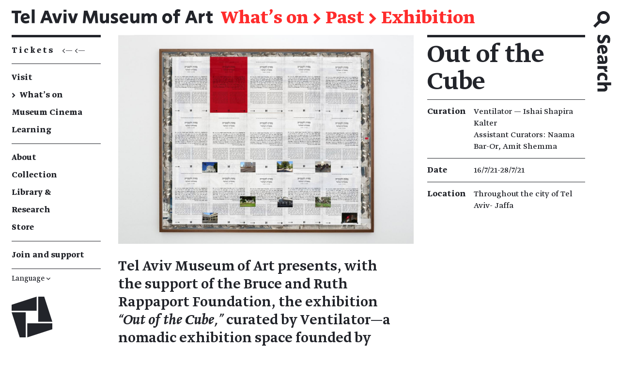

--- FILE ---
content_type: text/html; charset=utf-8
request_url: https://www.tamuseum.org.il/en/exhibition/out-of-the-cube/
body_size: 19048
content:






  






<!DOCTYPE html>


  

<html class="no-js" lang="en" dir="ltr">
  <head>
    <meta charset="utf-8" />
    <title>
      
      Out of the Cube
      
      
        \
        Tel Aviv Museum of Art
      
    </title>

    
<script>
  var hostname = 'www.tamuseum.org.il';
  if (location.hostname === hostname && location.protocol != 'https:') {
    location.href = 'https:' + window.location.href.substring(window.location.protocol.length);
  }
</script>


    <link rel="shortcut icon" media="(prefers-color-scheme:light)" type="image/png" href="https://storage.googleapis.com/tama-static/static/favicon.b7005309a379.ico"/>
    <link rel="shortcut icon" media="(prefers-color-scheme:dark)" type="image/png" href="https://storage.googleapis.com/tama-static/static/favicon-dark.1ee428ab650d.ico"/>
    <meta name="viewport" content="width=device-width, initial-scale=1" />

    

  




  













  <meta property="og:type" content="website" />
  <meta property="og:url" content="https://www.tamuseum.org.il/en/exhibition/out-of-the-cube/" />
  <meta property="og:title" content="Out of the Cube \ Tel Aviv Museum of Art" />
  <meta property="og:image" content="https://storage.googleapis.com/tama-static/images/Out-of-the-Cube-Bulletin-Board-20.2e16d0ba.fill-1200x630.jpg?Expires=1769197486&amp;GoogleAccessId=tama-static-files-uploader%40tama-website.iam.gserviceaccount.com&amp;Signature=EDo%2FObhoyxVFvrlMKExRnt6%2BchzPkjplDJE0ImtatPJ3i19x125m8TXIugfMqonRS5%2FZ2XUppzwz9QjkzSX5uwXO0nVgp20drouK77MdHhxelBhAgprK8wESSIqp8jSZPgSEeKWv0ljj9JYbFY9%2BCABUWGUrWxx0UdT2lmmnosx8tK7pJnOdVqUdEQzhCgEtYFijFzh1m5BFLjVX2rp48a3KANTUID6SD4b8HrCKBDGhGiDtti3F49ZdNC3Fi7%2BuEnnoNJxQ5laPCd05Jbgn1mULhI%2FM5sxpc3JSg9RiSXVIU%2FkyItQaA6V6KOQNH%2BPMnr%2FH1cDo09aWlQE5Pxk%2B3Q%3D%3D" />
  <meta property="og:description" content="-" />

  <meta name="description" content="-">
  

    
    <link rel="alternate" hreflang="en" href="https://www.tamuseum.org.il/en/exhibition/out-of-the-cube/" />
    <link rel="alternate" hreflang="he" href="https://www.tamuseum.org.il/he/exhibition/out-of-the-cube/" />
    

    
    <meta name="theme-color" content="#ffffff" />

    
    <link type="text/css" href="https://storage.googleapis.com/tama-static/static/webpack/main.6de0c8063f5ef69ec6c4.css" rel="stylesheet" />

    
    

    <script id="client-data" type="application/json">
      {"ga_id": "UA-16132650-4", "lang": "en", "lang_content": "en"}
    </script>

    <script>
  dataLayer = [];
</script>

<!-- Google Tag Manager -->

<script>
  (function(w, d, s, l, i) {
    w[l] = w[l] || [];
    w[l].push({ "gtm.start": new Date().getTime(), event: "gtm.js" });
    var f = d.getElementsByTagName(s)[0],
      j = d.createElement(s),
      dl = l != "dataLayer" ? "&l=" + l : "";
    j.async = true;
    j.src = "https://www.googletagmanager.com/gtm.js?id=" + i + dl;
    f.parentNode.insertBefore(j, f);
  })(window, document, "script", "dataLayer", "GTM-TKJF9B9");
</script>

<!-- End Google Tag Manager -->

    <script type="text/javascript" src="/en/jsi18n/"></script>
  </head>

  <body class="exhibition">

    <!-- Google Tag Manager (noscript) -->

<noscript
  ><iframe
    src="https://www.googletagmanager.com/ns.html?id=GTM-TKJF9B9"
    height="0"
    width="0"
    style="display:none;visibility:hidden"
  ></iframe
></noscript>

<!-- End Google Tag Manager (noscript) -->

    <div class="page">
      

<a href="#main_content" class="skip_to_content">
  <span>Skip to content</span><span
  class="
    trailing_chevron
    
    
    "
    aria-hidden="true"
  >&nbsp;→</span>

</a>
      



<header class="header js-header">
  <div class="header__start">
    <button class="header__nav-button js-nav-open" aria-expanded="false" aria-controls="nav_drawer" title="Show navigation menu">
      <span class="header__nav-button-icon"></span>
    </button>
    <a class="header__logo" href="/en/"
      >Tel Aviv Museum of Art</a>
    
      
      <span class="header__page-name">
      
        <a
          href="/en/exhibitions-and-events/"
          
          class=""
          
        >
          What&#39;s on</a>
        
          →
        
      
        <a
          href="/en/exhibitions-and-events/past-exhibitions/"
          
          class=""
          
        >
          Past</a>
        
          →
        
      
        <a
          href="/en/exhibition/out-of-the-cube/"
          
          class="header__breadcrumb--self"
          tabindex="-1"
        >
          Exhibition</a>
        
      
      </span>
      
    
  </div>
  <div
  class="search_bar__wrapper"
  id="js-search-bar"
>
  <button
    class="search_bar__toggle"
    id="search_bar__toggle"
    title="Open search"
  >
  <span class="search_bar__toggle-part">
    <span class="search_bar__toggle-icon"></span>
  </span>
  <span class="search_bar__toggle-part search_bar__toggle-part--label js-search_button_label">
    <span class="search_bar__toggle-label"></span>
  </span>
</button>
</div>
</header>
      

<div class="sidebar js-sidebar">
  <div class="sidebar__top_border js-sidebar-border"></div>
  








<nav class="global_nav" aria-label="Site navigation">

  <div class="global_nav__flex_start js-global-nav">
    <a
      class="global_nav__item global_nav__item--tickets"
      href="https://tickets.tamuseum.org.il/en/show/1366"
      target="_blank" rel="noopener noreferrer"
      >
      <span class="global_nav__tickets_text">Tickets</span>
      <div class="global_nav__tickets_icon">
        <— <—
      </div>
    </a>

    
      <ul class="global_nav__section">
        
          
          
            
            
            

            <li>
              <a href="/en/visit/"
                 target=""
                 class="
                        global_nav__item
                        
                        
                        "
                >
                
                <div class="global_nav__item_label">
                  <span>Visit</span><span
  class="
    trailing_chevron
    u-show-on-hover
    
    "
    aria-hidden="true"
  >&nbsp;→</span>

                </div>
              </a>
            </li>
          
        
          
          
            
            
            

            <li>
              <a href="/en/exhibitions-and-events/"
                 target=""
                 class="
                        global_nav__item
                        global_nav__item--active
                        
                        "
                >
                
                <div class="global_nav__item_bullet">
                  →
                </div>
                
                <div class="global_nav__item_label">
                  <span>What&#39;s on</span>
                </div>
              </a>
            </li>
          
        
          
          
            
            
            

            <li>
              <a href="https://www.tamuseum.org.il/en/exhibitions-and-events/film/"
                 target=""
                 class="
                        global_nav__item
                        
                        
                        "
                >
                
                <div class="global_nav__item_label">
                  <span>Museum Cinema</span><span
  class="
    trailing_chevron
    u-show-on-hover
    
    "
    aria-hidden="true"
  >&nbsp;→</span>

                </div>
              </a>
            </li>
          
        
          
          
            
            
            

            <li>
              <a href="/en/learning/"
                 target=""
                 class="
                        global_nav__item
                        
                        global_nav__item--last
                        "
                >
                
                <div class="global_nav__item_label">
                  <span>Learning</span><span
  class="
    trailing_chevron
    u-show-on-hover
    
    "
    aria-hidden="true"
  >&nbsp;→</span>

                </div>
              </a>
            </li>
          
        
      </ul>
    
      <ul class="global_nav__section">
        
          
          
            
            
            

            <li>
              <a href="/en/about/"
                 target=""
                 class="
                        global_nav__item
                        
                        
                        "
                >
                
                <div class="global_nav__item_label">
                  <span>About</span><span
  class="
    trailing_chevron
    u-show-on-hover
    
    "
    aria-hidden="true"
  >&nbsp;→</span>

                </div>
              </a>
            </li>
          
        
          
          
            
            
            

            <li>
              <a href="/en/collection/"
                 target=""
                 class="
                        global_nav__item
                        
                        
                        "
                >
                
                <div class="global_nav__item_label">
                  <span>Collection</span><span
  class="
    trailing_chevron
    u-show-on-hover
    
    "
    aria-hidden="true"
  >&nbsp;→</span>

                </div>
              </a>
            </li>
          
        
          
          
            
            
            

            <li>
              <a href="/en/research/"
                 target=""
                 class="
                        global_nav__item
                        
                        
                        "
                >
                
                <div class="global_nav__item_label">
                  <span>Library &amp; Research</span><span
  class="
    trailing_chevron
    u-show-on-hover
    
    "
    aria-hidden="true"
  >&nbsp;→</span>

                </div>
              </a>
            </li>
          
        
          
          
            
            
            

            <li>
              <a href="/en/store/"
                 target=""
                 class="
                        global_nav__item
                        
                        global_nav__item--last
                        "
                >
                
                <div class="global_nav__item_label">
                  <span>Store</span><span
  class="
    trailing_chevron
    u-show-on-hover
    
    "
    aria-hidden="true"
  >&nbsp;→</span>

                </div>
              </a>
            </li>
          
        
      </ul>
    
      <ul class="global_nav__section">
        
          
          
            
            
            

            <li>
              <a href="/en/join-and-support/"
                 target=""
                 class="
                        global_nav__item
                        
                        global_nav__item--last
                        "
                >
                
                <div class="global_nav__item_label">
                  <span>Join and support</span><span
  class="
    trailing_chevron
    u-show-on-hover
    
    "
    aria-hidden="true"
  >&nbsp;→</span>

                </div>
              </a>
            </li>
          
        
      </ul>
    

    <ul class="lang_nav global_nav__section">
      





<div
  class="
    global_nav__languages_toggle
    js-languages-toggle
  "
  role="button"
  aria-expanded="false"
  tabindex="0"
>
  Language
  <span
    class="global_nav__languages_arrow"
    aria-hidden="true"
  >
    ↓
  </span>
</div>

<div class="global_nav__languages_anchor">
  <div
    class="
      global_nav__languages_container
      js-languages-container
    "
    aria-hidden="true"
  >

    <ul class="global_nav__languages global_nav__languages--main">
      
      <li class="
                global_nav__languages_item
                ">
        <a
          href="/he/exhibition/out-of-the-cube/"
          
          aria-label="Hebrew"
        >
          <span>עברית</span><span
  class="
    trailing_chevron
    u-show-on-hover
    u-bp-from-l
    "
    aria-hidden="true"
  >&nbsp;→</span>

        </a>
      </li>


      <li class="global_nav__languages_item u-bp-to-m"> / </li>

      
      <li class="
                global_nav__languages_item
                global_nav__languages_item--active">
        <a
          href="/en/exhibition/out-of-the-cube/"
          tabindex="-1"
        >
          <span>English</span>
        </a>
      </li>

    </ul>


    <ul class="global_nav__languages">
      
    </ul>

  </div>

</div>
    </ul>
  </div>

  <div class="global_nav__logo js-nav-logo">
    <div class="logo" role="presentation">Logo of the Tel Aviv Museum of Art</div>
  </div>

</nav>

</div>
      <div
  id="nav_drawer"
  class="nav_drawer js-nav-drawer u-hide u-except-desktop"
  aria-hidden="true">

  <div class="nav_drawer__backdrop js-nav-backdrop"></div>
  <div class="nav_drawer__panel">
    <div class="nav_drawer__header">
      <button class="nav_drawer__close js-nav-close" title="Hide navigation menu">
        <span class="nav_drawer__close-icon"></span>
      </button>
      <a class="header__logo" href="/"
        title="Tel Aviv Museum of Art"></a>
    </div>

    <div class="nav_drawer__nav_wrapper">
      








<nav class="global_nav" aria-label="Site navigation">

  <div class="global_nav__flex_start js-global-nav">
    <a
      class="global_nav__item global_nav__item--tickets"
      href="https://tickets.tamuseum.org.il/en/show/1366"
      target="_blank" rel="noopener noreferrer"
      >
      <span class="global_nav__tickets_text">Tickets</span>
      <div class="global_nav__tickets_icon">
        <— <—
      </div>
    </a>

    
      <ul class="global_nav__section">
        
          
          
            
            
            

            <li>
              <a href="/en/visit/"
                 target=""
                 class="
                        global_nav__item
                        
                        
                        "
                >
                
                <div class="global_nav__item_label">
                  <span>Visit</span><span
  class="
    trailing_chevron
    u-show-on-hover
    
    "
    aria-hidden="true"
  >&nbsp;→</span>

                </div>
              </a>
            </li>
          
        
          
          
            
            
            

            <li>
              <a href="/en/exhibitions-and-events/"
                 target=""
                 class="
                        global_nav__item
                        global_nav__item--active
                        
                        "
                >
                
                <div class="global_nav__item_bullet">
                  →
                </div>
                
                <div class="global_nav__item_label">
                  <span>What&#39;s on</span>
                </div>
              </a>
            </li>
          
        
          
          
            
            
            

            <li>
              <a href="https://www.tamuseum.org.il/en/exhibitions-and-events/film/"
                 target=""
                 class="
                        global_nav__item
                        
                        
                        "
                >
                
                <div class="global_nav__item_label">
                  <span>Museum Cinema</span><span
  class="
    trailing_chevron
    u-show-on-hover
    
    "
    aria-hidden="true"
  >&nbsp;→</span>

                </div>
              </a>
            </li>
          
        
          
          
            
            
            

            <li>
              <a href="/en/learning/"
                 target=""
                 class="
                        global_nav__item
                        
                        global_nav__item--last
                        "
                >
                
                <div class="global_nav__item_label">
                  <span>Learning</span><span
  class="
    trailing_chevron
    u-show-on-hover
    
    "
    aria-hidden="true"
  >&nbsp;→</span>

                </div>
              </a>
            </li>
          
        
      </ul>
    
      <ul class="global_nav__section">
        
          
          
            
            
            

            <li>
              <a href="/en/about/"
                 target=""
                 class="
                        global_nav__item
                        
                        
                        "
                >
                
                <div class="global_nav__item_label">
                  <span>About</span><span
  class="
    trailing_chevron
    u-show-on-hover
    
    "
    aria-hidden="true"
  >&nbsp;→</span>

                </div>
              </a>
            </li>
          
        
          
          
            
            
            

            <li>
              <a href="/en/collection/"
                 target=""
                 class="
                        global_nav__item
                        
                        
                        "
                >
                
                <div class="global_nav__item_label">
                  <span>Collection</span><span
  class="
    trailing_chevron
    u-show-on-hover
    
    "
    aria-hidden="true"
  >&nbsp;→</span>

                </div>
              </a>
            </li>
          
        
          
          
            
            
            

            <li>
              <a href="/en/research/"
                 target=""
                 class="
                        global_nav__item
                        
                        
                        "
                >
                
                <div class="global_nav__item_label">
                  <span>Library &amp; Research</span><span
  class="
    trailing_chevron
    u-show-on-hover
    
    "
    aria-hidden="true"
  >&nbsp;→</span>

                </div>
              </a>
            </li>
          
        
          
          
            
            
            

            <li>
              <a href="/en/store/"
                 target=""
                 class="
                        global_nav__item
                        
                        global_nav__item--last
                        "
                >
                
                <div class="global_nav__item_label">
                  <span>Store</span><span
  class="
    trailing_chevron
    u-show-on-hover
    
    "
    aria-hidden="true"
  >&nbsp;→</span>

                </div>
              </a>
            </li>
          
        
      </ul>
    
      <ul class="global_nav__section">
        
          
          
            
            
            

            <li>
              <a href="/en/join-and-support/"
                 target=""
                 class="
                        global_nav__item
                        
                        global_nav__item--last
                        "
                >
                
                <div class="global_nav__item_label">
                  <span>Join and support</span><span
  class="
    trailing_chevron
    u-show-on-hover
    
    "
    aria-hidden="true"
  >&nbsp;→</span>

                </div>
              </a>
            </li>
          
        
      </ul>
    

    <ul class="lang_nav global_nav__section">
      





<div
  class="
    global_nav__languages_toggle
    js-languages-toggle
  "
  role="button"
  aria-expanded="false"
  tabindex="0"
>
  Language
  <span
    class="global_nav__languages_arrow"
    aria-hidden="true"
  >
    ↓
  </span>
</div>

<div class="global_nav__languages_anchor">
  <div
    class="
      global_nav__languages_container
      js-languages-container
    "
    aria-hidden="true"
  >

    <ul class="global_nav__languages global_nav__languages--main">
      
      <li class="
                global_nav__languages_item
                ">
        <a
          href="/he/exhibition/out-of-the-cube/"
          
          aria-label="Hebrew"
        >
          <span>עברית</span><span
  class="
    trailing_chevron
    u-show-on-hover
    u-bp-from-l
    "
    aria-hidden="true"
  >&nbsp;→</span>

        </a>
      </li>


      <li class="global_nav__languages_item u-bp-to-m"> / </li>

      
      <li class="
                global_nav__languages_item
                global_nav__languages_item--active">
        <a
          href="/en/exhibition/out-of-the-cube/"
          tabindex="-1"
        >
          <span>English</span>
        </a>
      </li>

    </ul>


    <ul class="global_nav__languages">
      
    </ul>

  </div>

</div>
    </ul>
  </div>

  <div class="global_nav__logo js-nav-logo">
    <div class="logo" role="presentation">Logo of the Tel Aviv Museum of Art</div>
  </div>

</nav>

    </div>

  </div>
</div>
      <main class="content">
        <a id="main_content" tabindex="-1"></a>
        
<div class="content_grid">

  <div class="content_grid__full_width u-except-desktop">
    

  

  <picture
    class="main_image"
  >
    
    <source media="(max-width: 768px)" srcset="https://storage.googleapis.com/tama-static/images/Out-of-the-Cube-Bulletin-Board-.width-580.jpegquality-75.jpg?Expires=1769197487&amp;GoogleAccessId=tama-static-files-uploader%40tama-website.iam.gserviceaccount.com&amp;Signature=xLIpYRAk1N5ES4H2J1ERk2ztialGb1siMEaDvzVP9fZIxlarxSqyF%2FQVstC3W7g5LNwYjLhC5Ap9IUiYKmulOk4jYB7nV4Y%2BtlXu8WNMfedoQcrGu43tD00eMVZpFz9Ss%2FgjfrdvUFnSp7BKFbALcc5JlUBTcjRG5mKH%2F%2BYzOn3IAuBiNnOclZxTG%2B7eBIrQvhnvQlW5fpTvicPCXcYkZ25i%2BV4jYOrbBA0%2BcDu%2FPJUNqSJ%2BSOqf3zrUKiuqDNjzmf6UhwrfWVqnFEAXGyFny3ah2nkqitO3q4D9nYJO%2Fset38eIFS2ESdhIFQb5KM01MJiEfxGhIPNv%2BfoU1eGmNw%3D%3D">
    
    <source media="(max-width: 1279px)" srcset="https://storage.googleapis.com/tama-static/images/Out-of-the-Cube-Bulletin-Board-.width-980.jpegquality-75.jpg?Expires=1769197487&amp;GoogleAccessId=tama-static-files-uploader%40tama-website.iam.gserviceaccount.com&amp;Signature=PKuDXex5AFlyyzsUqzt94150pGwh2%2B2swj%2BIT%2FhCUC%2FR%2B72w45KIphOYJRv0%2FOcMy9aXff6jmvAQThCxJuYwjFmc6jMJWsqVYFBrVWulBLs%2BcHbW4Fm2OaTU%2BcWR9zLRCBthXtXkIu%2Fh%2BgkPsuMqMd105maEogS%2FpN8nQviszsImXh9kLrE3SpLUlMdYRkGU2Ks3tpaL9EDhC%2ByTDY4ui3BdU2M7xmV8RwwVI1ZA5IK6FG%2FxPdujHpmZSaOFwIp0tWX75MxxistKHejnBiFVQaEWziK2DEeYAf5mcCaEa38%2BKR7HfxDWNPf%2BuJv1trzfF%2FiXinhr42F3YkbpDCBqIA%3D%3D">
    
    <source media="(max-width: 1680px)" srcset="https://storage.googleapis.com/tama-static/images/Out-of-the-Cube-Bulletin-Board.width-1364.jpegquality-75.jpg?Expires=1769197487&amp;GoogleAccessId=tama-static-files-uploader%40tama-website.iam.gserviceaccount.com&amp;Signature=yHLGG%2BkNoUhfgyG%2FyD3Fp8%2FoEGb215%2F%2FU8Gjcwh2ezIYe59b1Kawn7B5avDseRzMli8aYmu7HYbJ0AxVoOgySQSzPdP3pA%2BD5KqL2rkNECgxCfRUOmgfNX0mZxeStMrHZyvSaWwHoPcvTidZC8pfJv3wkwaB%2B5eZO2T2t7OMILzpMWK8D4sZaNxboMM3uCNijUvsHOJsRQFUmVuVGaJcO8wJuDn3hzfR97NjwClf3DUBiTsrFnTnl7alLrsIPUj6RuZ8UIiJcSxJYsloM8NHXyj1rZuyJsO0mXiL6ArCF4V%2FkTIJnsAMP5X0uk93MxmTWvgupog8V7lLvjn5Lo24GA%3D%3D">
    
    <source media="(min-width: 1681px)" srcset="https://storage.googleapis.com/tama-static/images/Out-of-the-Cube-Bulletin-Board.width-1550.jpegquality-75.jpg?Expires=1769197487&amp;GoogleAccessId=tama-static-files-uploader%40tama-website.iam.gserviceaccount.com&amp;Signature=HbqoHWv%2Bw6y6NDsCN2s6GizodHkS7kgQvxa2bLIUKlZvoqNDDGQEOqf4%2BeAnVdlgmztsqAecvGLsbotXxTRvaV%2BSi0jL99O31Hk5hQRjcJgRSZIWKfzZPVBD76OXJO1FJYkxTxYCdwrNUCZe7ByS%2Fx2fkHTnnqKp6fqazozhiw8cI%2BwHVlNQKlhFhFoVRzvM008N4NRNzFYuYEogIJH2AZH4Pb1dBUPtXyiFJTfx0Q8OqqhbRj0SGZbf5zR9oCcryyAmfsZZ7cGBvLP5x8trmwpVC6bHZ6D5zrY7mA2bkJufeIxbnHBStodGTZVvG4rdhWwHAtQLBzKvuZxIv71f2w%3D%3D">
    
    <img
      src="https://storage.googleapis.com/tama-static/images/Out-of-the-Cube-Bulletin-Board.width-1364.jpegquality-75.jpg?Expires=1769197487&amp;GoogleAccessId=tama-static-files-uploader%40tama-website.iam.gserviceaccount.com&amp;Signature=yHLGG%2BkNoUhfgyG%2FyD3Fp8%2FoEGb215%2F%2FU8Gjcwh2ezIYe59b1Kawn7B5avDseRzMli8aYmu7HYbJ0AxVoOgySQSzPdP3pA%2BD5KqL2rkNECgxCfRUOmgfNX0mZxeStMrHZyvSaWwHoPcvTidZC8pfJv3wkwaB%2B5eZO2T2t7OMILzpMWK8D4sZaNxboMM3uCNijUvsHOJsRQFUmVuVGaJcO8wJuDn3hzfR97NjwClf3DUBiTsrFnTnl7alLrsIPUj6RuZ8UIiJcSxJYsloM8NHXyj1rZuyJsO0mXiL6ArCF4V%2FkTIJnsAMP5X0uk93MxmTWvgupog8V7lLvjn5Lo24GA%3D%3D"
      
      alt=""
    >
    
  </picture>




    
<h1
  class="heading heading--level_1 heading--underlined exhibition__title"
  
  role="heading"
>

  

  Out of the Cube
  
  
</h1>

  </div>
</div>

<div class="content_grid">
  <div class="content_grid__main_column">

    <div class="u-desktop-only">
      

  

  <picture
    class="main_image"
  >
    
    <source media="(max-width: 768px)" srcset="https://storage.googleapis.com/tama-static/images/Out-of-the-Cube-Bulletin-Board-.width-580.jpegquality-75.jpg?Expires=1769197487&amp;GoogleAccessId=tama-static-files-uploader%40tama-website.iam.gserviceaccount.com&amp;Signature=xLIpYRAk1N5ES4H2J1ERk2ztialGb1siMEaDvzVP9fZIxlarxSqyF%2FQVstC3W7g5LNwYjLhC5Ap9IUiYKmulOk4jYB7nV4Y%2BtlXu8WNMfedoQcrGu43tD00eMVZpFz9Ss%2FgjfrdvUFnSp7BKFbALcc5JlUBTcjRG5mKH%2F%2BYzOn3IAuBiNnOclZxTG%2B7eBIrQvhnvQlW5fpTvicPCXcYkZ25i%2BV4jYOrbBA0%2BcDu%2FPJUNqSJ%2BSOqf3zrUKiuqDNjzmf6UhwrfWVqnFEAXGyFny3ah2nkqitO3q4D9nYJO%2Fset38eIFS2ESdhIFQb5KM01MJiEfxGhIPNv%2BfoU1eGmNw%3D%3D">
    
    <source media="(max-width: 1279px)" srcset="https://storage.googleapis.com/tama-static/images/Out-of-the-Cube-Bulletin-Board-.width-980.jpegquality-75.jpg?Expires=1769197487&amp;GoogleAccessId=tama-static-files-uploader%40tama-website.iam.gserviceaccount.com&amp;Signature=PKuDXex5AFlyyzsUqzt94150pGwh2%2B2swj%2BIT%2FhCUC%2FR%2B72w45KIphOYJRv0%2FOcMy9aXff6jmvAQThCxJuYwjFmc6jMJWsqVYFBrVWulBLs%2BcHbW4Fm2OaTU%2BcWR9zLRCBthXtXkIu%2Fh%2BgkPsuMqMd105maEogS%2FpN8nQviszsImXh9kLrE3SpLUlMdYRkGU2Ks3tpaL9EDhC%2ByTDY4ui3BdU2M7xmV8RwwVI1ZA5IK6FG%2FxPdujHpmZSaOFwIp0tWX75MxxistKHejnBiFVQaEWziK2DEeYAf5mcCaEa38%2BKR7HfxDWNPf%2BuJv1trzfF%2FiXinhr42F3YkbpDCBqIA%3D%3D">
    
    <source media="(max-width: 1680px)" srcset="https://storage.googleapis.com/tama-static/images/Out-of-the-Cube-Bulletin-Board.width-1364.jpegquality-75.jpg?Expires=1769197487&amp;GoogleAccessId=tama-static-files-uploader%40tama-website.iam.gserviceaccount.com&amp;Signature=yHLGG%2BkNoUhfgyG%2FyD3Fp8%2FoEGb215%2F%2FU8Gjcwh2ezIYe59b1Kawn7B5avDseRzMli8aYmu7HYbJ0AxVoOgySQSzPdP3pA%2BD5KqL2rkNECgxCfRUOmgfNX0mZxeStMrHZyvSaWwHoPcvTidZC8pfJv3wkwaB%2B5eZO2T2t7OMILzpMWK8D4sZaNxboMM3uCNijUvsHOJsRQFUmVuVGaJcO8wJuDn3hzfR97NjwClf3DUBiTsrFnTnl7alLrsIPUj6RuZ8UIiJcSxJYsloM8NHXyj1rZuyJsO0mXiL6ArCF4V%2FkTIJnsAMP5X0uk93MxmTWvgupog8V7lLvjn5Lo24GA%3D%3D">
    
    <source media="(min-width: 1681px)" srcset="https://storage.googleapis.com/tama-static/images/Out-of-the-Cube-Bulletin-Board.width-1550.jpegquality-75.jpg?Expires=1769197487&amp;GoogleAccessId=tama-static-files-uploader%40tama-website.iam.gserviceaccount.com&amp;Signature=HbqoHWv%2Bw6y6NDsCN2s6GizodHkS7kgQvxa2bLIUKlZvoqNDDGQEOqf4%2BeAnVdlgmztsqAecvGLsbotXxTRvaV%2BSi0jL99O31Hk5hQRjcJgRSZIWKfzZPVBD76OXJO1FJYkxTxYCdwrNUCZe7ByS%2Fx2fkHTnnqKp6fqazozhiw8cI%2BwHVlNQKlhFhFoVRzvM008N4NRNzFYuYEogIJH2AZH4Pb1dBUPtXyiFJTfx0Q8OqqhbRj0SGZbf5zR9oCcryyAmfsZZ7cGBvLP5x8trmwpVC6bHZ6D5zrY7mA2bkJufeIxbnHBStodGTZVvG4rdhWwHAtQLBzKvuZxIv71f2w%3D%3D">
    
    <img
      src="https://storage.googleapis.com/tama-static/images/Out-of-the-Cube-Bulletin-Board.width-1364.jpegquality-75.jpg?Expires=1769197487&amp;GoogleAccessId=tama-static-files-uploader%40tama-website.iam.gserviceaccount.com&amp;Signature=yHLGG%2BkNoUhfgyG%2FyD3Fp8%2FoEGb215%2F%2FU8Gjcwh2ezIYe59b1Kawn7B5avDseRzMli8aYmu7HYbJ0AxVoOgySQSzPdP3pA%2BD5KqL2rkNECgxCfRUOmgfNX0mZxeStMrHZyvSaWwHoPcvTidZC8pfJv3wkwaB%2B5eZO2T2t7OMILzpMWK8D4sZaNxboMM3uCNijUvsHOJsRQFUmVuVGaJcO8wJuDn3hzfR97NjwClf3DUBiTsrFnTnl7alLrsIPUj6RuZ8UIiJcSxJYsloM8NHXyj1rZuyJsO0mXiL6ArCF4V%2FkTIJnsAMP5X0uk93MxmTWvgupog8V7lLvjn5Lo24GA%3D%3D"
      
      id="image_1810"
      tabindex="0"
      role="button"
      title="Enlarge Image"
      
      alt=""
    >
    
      <div class="image__enlarge" role="presentation"></div>
    
  </picture>




    </div>

    <div class="u-mobile-only">
      <div
  class="
    table
    metadata_table
    
    metadata_table--no_margin_bottom
    
  "
  aria-labelledby="metadata_label"
>
  <div
    class="u-sr"
    role="heading"
    aria-level="2"
    id="metadata_label"
  >
    Exhibition details
  </div>

  <div
    class="
      table__row
      metadata_table__definition_list
      metadata_table__metadata
      metadata_table__metadata--first
    "
  >
    <div class="metadata_table__metadata_name">
      Curation
    </div>
    <div class="metadata_table__metadata_content">
      <p>Ventilator — Ishai Shapira Kalter<br/> Assistant Curators: Naama Bar-Or, Amit Shemma</p>
    </div>
  </div>

  <div class="table__row metadata_table__definition_list metadata_table__metadata">
    <div class="metadata_table__metadata_name">
      Date
    </div>
    <div class="metadata_table__metadata_content">
      
      
      16/7/21&#8203;-&#8203;28/7/21
      
    </div>
  </div>

  <div
    class="
      table__row
      metadata_table__definition_list
      metadata_table__metadata
      
      metadata_table__metadata--last
      
    "
  >
    <div class="metadata_table__metadata_name">
      Location
    </div>
    <div class="metadata_table__metadata_content">
      
        
          Throughout the city of Tel Aviv- Jaffa
          
        
      
      
      
    </div>
  </div>

  

  

</div>
      <div class="rule"></div>
      
      
    </div>
    <div class="exhibition__short_description">
      <p>Tel Aviv Museum of Art presents, with the support of the Bruce and Ruth Rappaport Foundation, the exhibition <i>“Out of the Cube,”</i> curated by Ventilator—a nomadic exhibition space founded by artist Ishai Shapira Kalter. This is a short-term group exhibition of varying intensity, scattered throughout locations in Tel Aviv-Yafo. From Hayarkon Park to Hatikva Quarter, a choreography of sculptures in reality is consolidated. Local artists improvise their work near their habitat: within living quarters, in rented spaces, in a hotel, on a roof, from the balcony, in the backyard, or beside existing works of art.</p>
    </div>

    <div class="
      exhibition__long_description
      
    ">
      <div class="block-paragraph"><div class="rich-text"><p><a href="https://en.tama-outofthecube.com/" target="_blank" rel="noopener noreferrer"><b><i>Exhibition&#x27;s Website &gt;</i></b></a></p><p>The exhibition metaphorically extends the museum’s physical boundaries, as well as the role of the urban space—from functional space to artistic space. The works in the exhibition are dispersed throughout a wide-ranging exhibition area; they are non-monumental and sensual, their materiality is disrupted, at times hidden or devoid of defined shape. In this exhibition the senses of the flâneur—who now becomes a viewer of an exhibition—are sharpened and respond simultaneously to the works of art and to the daily moments chanced upon by the urban environment. “Out of the Cube” sizzles into life itself, blurs the customary concepts of time and exhibition, and is submersed like a buzz into the noisy urban landscape<b>.</b></p><p>Participating Artists:</p><p>Bella Brisel, Tal Engelstein, Freedom Research Institute, Lenny Gaunt, Yonatan Geron, Omer Halperin, Abigail Hopkins, Shahar Kramer, Sigalit Landau, Elad Larom, Amit Levinger, Michal Makaresco, Shir Moran, Efrat Natan, Roman Nefeli, Chaya Ruckin Brekman, Noa Schwartz, Ira Shalit, Shiri Tarko, Maxim Turbo, Ana Wild, Oded Yaacov, Oded Yonas</p></div></div>
    </div>

    







<div class="
            image_gallery__thumbnail
            exhibition__extra_media
            
            ">
  
  
  
  

  <div class="image image--caption_below">
    <picture
      class="image__image"
    >
      
      <source media="(max-width: 768px)" srcset="https://storage.googleapis.com/tama-static/images/Amit-Levinger-Blood-2020-pen-on.width-480.jpegquality-75.jpg?Expires=1769197487&amp;GoogleAccessId=tama-static-files-uploader%40tama-website.iam.gserviceaccount.com&amp;Signature=O7gBN4uEX8DsaKP7DO%2BdwqFMF3BBcWnJIVD9GueKAzwuQnWNUDccOlJj8DetiCbry5mvwyZnsC7lIqLKFd3hvcqNGDSqqlNuoFlqL0uqzHw0qv76QydYvaKXG7a8ryfFZ1lYy2lqBWU4hqzDGmOvVWAFBB8M7YgzxpD2oy7uhxA%2BPfvkziG11WHGYWLR4aGemuHc0mXEEiKpMbv385vbV8ag6LrdIvqY%2FsWPhRBQEKhVsH1MXwq5hfHi8GbDdzUq8Y%2BGMPsMEXijXaTWNoYr6ERIkV%2FuXlgyQdWl9IHj4LldlV%2FKE252UFc1W3XcXDCi8cjylAafs5Ucc8xx8v87kQ%3D%3D">
      
      <source media="(max-width: 1279px)" srcset="https://storage.googleapis.com/tama-static/images/Amit-Levinger-Blood-2020-pen-on.width-640.jpegquality-75.jpg?Expires=1769197487&amp;GoogleAccessId=tama-static-files-uploader%40tama-website.iam.gserviceaccount.com&amp;Signature=lxs2Apl4IQBZEMuQZm3fyCr4JNmMCpEjMlD7V%2FerHD1IB2JviW%2FHPUxwagLapzRdVGFRTvTGOBVoFFqrVTFQi2IrE2qfbPpaAgMfwjCDLpGWMe4cL4koEpHg3MxGOBjp%2BVhQ5lhUy2s41Jz%2FuX0AXgt3pH1XaZNcVs6jM0du5LlcRrFp6X4Yer7QtbdpYb17Z20GkkDyGkIrZitlGXA1403K7vv0%2BjfpOKzETn6Vt%2Bsdayjd4eo4fGBmpPhvhibuINpuEDjNuMrw5C0y0g3KO6e6I2qPCsdR8VWoC1dTBeOHFEfUX7uqCgyGMlDJQJrH6clx51UV1zvl0oxZ9cNUQQ%3D%3D">
      
      <source media="(max-width: 1680px)" srcset="https://storage.googleapis.com/tama-static/images/Amit-Levinger-Blood-2020-pen-on.width-880.jpegquality-75.jpg?Expires=1769197487&amp;GoogleAccessId=tama-static-files-uploader%40tama-website.iam.gserviceaccount.com&amp;Signature=pefXyVfDWZhA7DFg0JMdnK1garoA9s9Do%2F0XKYzObtIdSiVR3bfEankjoRG8VvrLxroRLLfAHYgJFkakN1Bk9axjP4Xpl7ItyBtRfy2lbeRzTU61OZtFWSZekDSzEJ00CS4d4n789Tuzzpv7sb%2Bm93oHX%2Bv9eQ7apgmKo5Wd5vngDotMqXHBVYNq%2FwnCzzC750LBm2y7vRtVcpo3ZjqxKfWOZTzUTAH2j5n7te8Q52ErOq92dHaV9JliexiNACgZ0sUzg0VSOfKDa9AucpoEDwdgqcnyZ118QH8RIgFJbFqRTfqUFjTzOxAjj7E2uG0Xl3q66NXE%2F%2FGuOMigftiMjw%3D%3D">
      
      <source media="(min-width: 1681px)" srcset="https://storage.googleapis.com/tama-static/images/Amit-Levinger-Blood-2020-pen-on.width-980.jpegquality-75.jpg?Expires=1769197487&amp;GoogleAccessId=tama-static-files-uploader%40tama-website.iam.gserviceaccount.com&amp;Signature=JIcAIvEDDEdwM5EZOuIU8wdyWsN609RYAbSBkP1MCvTil%2FKS0GkbbXkBvdGttYcvdgGrWf9s0ExDpZrcouwYGH9ARatMpD3NCOnhxpk7mhiWklqEvfOTUCMuh5%2BurHhyavhOj%2BeZlsGicKBwiVtmx95usIwa0ewBWh8Wz0vdB7ucrDbX8EqxGGvm5ZsbDpYL8%2BUeYWpDnUo9dVcCPMgc8BFICOBTLNpV5KTTo3IJCd9D7UcOLPaakY%2FHCrb6yXcTXI9V1IJ5jhIlzjdBOTuYgupaNfo%2B7Bqk7WzFiRiGPMw4yu6z2WdP8oHZSpzR%2B8ZD6K8bAlSQtVIHXOJhKBi92A%3D%3D">
      
      <img src="https://storage.googleapis.com/tama-static/images/Amit-Levinger-Blood-2020-pen-on.width-880.jpegquality-75.jpg?Expires=1769197487&amp;GoogleAccessId=tama-static-files-uploader%40tama-website.iam.gserviceaccount.com&amp;Signature=pefXyVfDWZhA7DFg0JMdnK1garoA9s9Do%2F0XKYzObtIdSiVR3bfEankjoRG8VvrLxroRLLfAHYgJFkakN1Bk9axjP4Xpl7ItyBtRfy2lbeRzTU61OZtFWSZekDSzEJ00CS4d4n789Tuzzpv7sb%2Bm93oHX%2Bv9eQ7apgmKo5Wd5vngDotMqXHBVYNq%2FwnCzzC750LBm2y7vRtVcpo3ZjqxKfWOZTzUTAH2j5n7te8Q52ErOq92dHaV9JliexiNACgZ0sUzg0VSOfKDa9AucpoEDwdgqcnyZ118QH8RIgFJbFqRTfqUFjTzOxAjj7E2uG0Xl3q66NXE%2F%2FGuOMigftiMjw%3D%3D"
          
            id="image_1815"
            tabindex="0"
            role="button"
            
              title="Show gallery of 3 images"
            
          
          
          alt="">

      
      
        <div class="image_gallery__badge" role="presentation">
          +3
        </div>

      
      
    </picture>

    
    <div class="caption image__caption">
      <p>Amit Levinger, <i>Blood</i>, 2020,<br/>Pen on paper, 39×21 cm</p>
      <span
        class="image__credit u-bp-to-m"
      >
        <p>Courtesy of the artist</p>
      </span>
    </div>
    
  </div>
  

</div>





    
    <div class="u-except-mobile">
      <div class="exhibition__credits_section">
  <div class="block-credits_text"><div class="exhibition__credits_text">
  <div class="rich-text"><p>The exhibition was made possible with the support of the Bruce and Ruth Rappaport Foundation</p></div>
</div></div>
<div class="block-credits_image">



<img
  src="https://storage.googleapis.com/tama-static/images/LOGO_-Outside-of-the-cube.height-80.jpg?Expires=1769197487&amp;GoogleAccessId=tama-static-files-uploader%40tama-website.iam.gserviceaccount.com&amp;Signature=ZKwVs2KUrjGK9OT3NctM811QBM1WhH%2Bk5Qnm%2FtcZqPrpYMaGT89VBUq96aGTIl13Vo09JpokzARetUVIbnNwn6C3rm%2FlVknQONfr3kbXtCVdxyqHXU3kWecui4MkpLVMOoP%2BOVv%2Bwo4mDTCe9Fm8fqjPoGQVCdQXcUKPqwFEcUNMpIOWKgQYDT0sABiwCgzabQLLpQnTnQOTPRsB19M0ZP5UDDtrBrnPAUkYv47P0mUH3wpkSQk2WtQoo3XSCgLZNRqpLzG9MSUc2A78vW3FGhIb2YEj%2FqByNB3nYQG77brePVdhtmw5DNGWT2Ns7Z0toZsAdAoqsW060HNDKE%2Ftpg%3D%3D"
  alt="The exhibition was made possible with the support of the Bruce and Ruth Rappaport Foundation"
  class="
    exhibition__credits_image
    
    exhibition__credits_image--landscape
    
  "
/>

</div>
</div>
    </div>
    

  </div>

  <aside class="
      content_grid__side_column
      js-sticky_column
      js-sticky_column--l
      js-sticky_column--xl
    ">
    
<h1
  class="heading heading--level_1 exhibition__title u-desktop-only"
  
  role="heading"
>

  

  Out of the Cube
  
  
</h1>

    <div class="u-except-mobile">
      <div
  class="
    table
    metadata_table
    
    metadata_table--no_margin_bottom
    
  "
  aria-labelledby="metadata_label"
>
  <div
    class="u-sr"
    role="heading"
    aria-level="2"
    id="metadata_label"
  >
    Exhibition details
  </div>

  <div
    class="
      table__row
      metadata_table__definition_list
      metadata_table__metadata
      metadata_table__metadata--first
    "
  >
    <div class="metadata_table__metadata_name">
      Curation
    </div>
    <div class="metadata_table__metadata_content">
      <p>Ventilator — Ishai Shapira Kalter<br/> Assistant Curators: Naama Bar-Or, Amit Shemma</p>
    </div>
  </div>

  <div class="table__row metadata_table__definition_list metadata_table__metadata">
    <div class="metadata_table__metadata_name">
      Date
    </div>
    <div class="metadata_table__metadata_content">
      
      
      16/7/21&#8203;-&#8203;28/7/21
      
    </div>
  </div>

  <div
    class="
      table__row
      metadata_table__definition_list
      metadata_table__metadata
      
      metadata_table__metadata--last
      
    "
  >
    <div class="metadata_table__metadata_name">
      Location
    </div>
    <div class="metadata_table__metadata_content">
      
        
          Throughout the city of Tel Aviv- Jaffa
          
        
      
      
      
    </div>
  </div>

  

  

</div>
      
      
    </div>
    



    



    
    <div class="u-mobile-only">
      <div class="exhibition__credits_section">
  <div class="block-credits_text"><div class="exhibition__credits_text">
  <div class="rich-text"><p>The exhibition was made possible with the support of the Bruce and Ruth Rappaport Foundation</p></div>
</div></div>
<div class="block-credits_image">



<img
  src="https://storage.googleapis.com/tama-static/images/LOGO_-Outside-of-the-cube.height-80.jpg?Expires=1769197487&amp;GoogleAccessId=tama-static-files-uploader%40tama-website.iam.gserviceaccount.com&amp;Signature=ZKwVs2KUrjGK9OT3NctM811QBM1WhH%2Bk5Qnm%2FtcZqPrpYMaGT89VBUq96aGTIl13Vo09JpokzARetUVIbnNwn6C3rm%2FlVknQONfr3kbXtCVdxyqHXU3kWecui4MkpLVMOoP%2BOVv%2Bwo4mDTCe9Fm8fqjPoGQVCdQXcUKPqwFEcUNMpIOWKgQYDT0sABiwCgzabQLLpQnTnQOTPRsB19M0ZP5UDDtrBrnPAUkYv47P0mUH3wpkSQk2WtQoo3XSCgLZNRqpLzG9MSUc2A78vW3FGhIb2YEj%2FqByNB3nYQG77brePVdhtmw5DNGWT2Ns7Z0toZsAdAoqsW060HNDKE%2Ftpg%3D%3D"
  alt="The exhibition was made possible with the support of the Bruce and Ruth Rappaport Foundation"
  class="
    exhibition__credits_image
    
    exhibition__credits_image--landscape
    
  "
/>

</div>
</div>
    </div>
    
  </aside>

</div>



<div class="js-image-gallery">
  <script class="image-gallery-data" type="application/json">
    {
      "id": "page",
      "images": [
        {
          "id": "1810",
          "hide_on_mobile": false,
          "sources": [{"media_rule": "(max-width: 768px)", "url": "https://storage.googleapis.com/tama-static/images/Out-of-the-Cube-Bulletin-Boar.max-600x800.jpegquality-75.jpg?Expires=1769197487\u0026GoogleAccessId=tama-static-files-uploader%40tama-website.iam.gserviceaccount.com\u0026Signature=fPMyZWNd8Omu6ViAI%2FXMvZE3l11WEISRfgnbmqrCrjBy4TkZniQBtUQns6bVHguNZP1EMRE3KHPe9y6AXoO7HMt6qLcErgNRBZVH5eGqGjdS0LcxfddQd63S9E95s65aPAECS1xhm%2BWIxPOj73DKtqDO%2BUCyrPMRsP8PFb0W0LKLMH76ZZz4LMFNQk2qYOYSLcn3kUxpfLblBs1sRFwX5l2urTLiDWA5KEM5YbbJYRZ0INiBZbI97QIDfp7r0DWYRsKRetAbhEZJMtQi2HQT1KCviLboGSty6ccj2LdqDTQzxyp1dEP2OUJsdK1JWBuah%2BrZz4jJukyxHpjnQiEWBg%3D%3D"}, {"media_rule": "(max-width: 1279px)", "url": "https://storage.googleapis.com/tama-static/images/Out-of-the-Cube-Bulletin-Boa.max-1280x800.jpegquality-75.jpg?Expires=1769197487\u0026GoogleAccessId=tama-static-files-uploader%40tama-website.iam.gserviceaccount.com\u0026Signature=f%2BiJ5ekm7jDktBdVDIZNWKJTp4CprHUI9zng8GAlQTpU4Go6NfG18L6L5VkFbf0IqrRT9sMoKoMl5GL7%2BjzeUNZQ%2BLiv46Ngm77%2B0kTQ29UQDf5zD96UwTekOLMCfC%2Ff7kmxKYzYdPzLCqyT9ElO1udcFPk113yGojYufsEbWeVfxOfKJx29enLjpclNbqWVncD5bfQxDRzrY1SSJjHe904s7ltXLtTmZ6zXDa0Zi2i0NUIvC6HR49XBk55BLy6kHpV6yA5evVmx27f06vKnwIgwRisdOqh433yCqWcuXQd2iEKH%2BDDL1F1UCZE9wH901pJPHIon637oVbAJz579iQ%3D%3D"}, {"media_rule": "(max-width: 1680px)", "url": "https://storage.googleapis.com/tama-static/images/Out-of-the-Cube-Bulletin-Bo.max-1680x1200.jpegquality-75.jpg?Expires=1769197487\u0026GoogleAccessId=tama-static-files-uploader%40tama-website.iam.gserviceaccount.com\u0026Signature=LxzGORSSMYT433%2BiG2%2B8oPEW10%2BhAVfaJ92GP2EwdYa%2FmfgP8Wdc0O3pLe5GwJZ8axmjm6llUhSbErGr5wMyN6kP3UVDhwEHxWevBNYf8UChLmSKzUsrWMmbeBg0cQGaA%2BJdPi0HsG2iCI%2FCTggQqRSZA0SrPX0u5mvabgQkEs8mc1%2FYunxo%2FNkflCQnEUp63k4zVzGhyeXEt01nCNfSGT610eiV4%2F2rEeUhVoDwdaO%2FpS%2F2qTZ71wKUqgk0VL2ju8tVgsn%2FE8dsE8uAn47tXJ20oDGJ%2Bk7VLgXSMXaZUPE1igMWWlQefsT4sNw8FCE%2BOsEpnM9Kj23d7sAK8S0dDA%3D%3D"}, {"media_rule": "(min-width: 1681px)", "url": "https://storage.googleapis.com/tama-static/images/Out-of-the-Cube-Bulletin-Bo.max-1920x1080.jpegquality-75.jpg?Expires=1769197487\u0026GoogleAccessId=tama-static-files-uploader%40tama-website.iam.gserviceaccount.com\u0026Signature=1PMafetK64ZTKGtW8%2FVNwsLXmu74%2F4gjy67RwCia37FmbuDIUe3LI8X4pm6BXDVRbvKIkOfFz4UQtFw0nc3KEL2Cs%2Fr1DE0bAO4OudXjLP9dN9lu9ptOvHt9I63QaKT0uQPFCgg5W80%2FUDgfeXoV90kmX3NvpN%2FwWVx7ccqNQnJLkDOQhxwMeYeoGmolx5sEycpYKodIwYmfKwhYNV9v5uZ4QhRf4IUlUi%2BuiAN8Roj7U2pLBW63bcqw8s7U8h1foEDsw3pTGfjcHPovHs%2FvW9e4zPhYRrrN%2FZsQoLXGigF2D%2BBJqsipzmMFXhr9k3B8bWQR7DaSta7K3StFppdzQw%3D%3D"}],
          "caption": "<p>Out of the Cube, <i>Bulletin Board</i>, 2021<br/>220×188 cm</p>",
          "credit": "<p>Courtesy of Ventilator – Ishai Shapira Kalter</p>",
          "screenReaderDescription": ""
        },
        {
          "id": "1815",
          "hide_on_mobile": false,
          "sources": [{"media_rule": "(max-width: 768px)", "url": "https://storage.googleapis.com/tama-static/images/Amit-Levinger-Blood-2020-pen-.max-600x800.jpegquality-75.jpg?Expires=1769197487\u0026GoogleAccessId=tama-static-files-uploader%40tama-website.iam.gserviceaccount.com\u0026Signature=Hxf0TUSOEatoEsotFzYrVascZoaQ9jAiLLAIniMmOFIJJ7jZmzAMx1m6AxgNB0Vf4XHUgV3GCMbAGKD7BMTcqcl4mQu4FWTIRj3lQdARmcBXApe16VAjyaS8%2BSA4TnM5qT1Cu3TV%2FP38LgPjmMpGNaliLL8WjJEgspZtwNJjLIeJNaPO2Iq6juusp8X6RXRzF%2BjYjVJUHwnO%2Byr7UA2y0BpEOlrPu09ZbPku1kTo9I3VG5jwKwtk9Uzo8athiGIFrESVcLWj%2BGdNuK5Iq6yzD3icIKSKT2%2FKgaAYHRPJpQky3uuG0XRkzZ4sPAuLVaPsPDqfRtKW5tZx7xu4V1VBqA%3D%3D"}, {"media_rule": "(max-width: 1279px)", "url": "https://storage.googleapis.com/tama-static/images/Amit-Levinger-Blood-2020-pen.max-1280x800.jpegquality-75.jpg?Expires=1769197487\u0026GoogleAccessId=tama-static-files-uploader%40tama-website.iam.gserviceaccount.com\u0026Signature=vGhT7YX19wmrDFMfGKT33K1LRaPoJYR%2BhMc3IY8Y%2FDm4RAJ2U8Pbn9q%2B8ImrZq1sW9v5wMkrWhsypvdjNjue7gseGc8pX9P0IS9wfyxrS87NxKMNjmwaXtzpjDjVZkg1In1QdJsYdkzcC1Bko33u9gB5g53iih3qeZdmNB%2B1Vgy3HQHZJDlzLzw5g2pOw6a0g4WGFw6N%2Fyrc7CNfvf5SvgkvjNx51jMVtmVdF8YNeKWbC0hFK9qVQabLD05Qf6fIEb3UhFGG2Unbg5oD%2FW7zHqqCXJMY75KkOeVlccnxL6GqjJI%2B0LKv9oZk6t3xaRK3RDJz55kMiTiW5u8DV0RL7A%3D%3D"}, {"media_rule": "(max-width: 1680px)", "url": "https://storage.googleapis.com/tama-static/images/Amit-Levinger-Blood-2020-pe.max-1680x1200.jpegquality-75.jpg?Expires=1769197487\u0026GoogleAccessId=tama-static-files-uploader%40tama-website.iam.gserviceaccount.com\u0026Signature=B9dhhgFm6j222VW2BLb6LGweW9JUkxMwEMKQckJwTYJUtr2QvVxKnHA%2BCAS2h5uLmYzXQOihOO1KwFj%2BdWCzH1xGrVud6voZ0g1%2BJyI8uglExMWdbAAYOAPUvUs%2BMdJgmF%2Fp3rSWGGB582PLGjmamebhut28meEPoegNguTD5fcdoKXcIKDlYYpGm4Z%2Bb8b%2FZoEoctWZ2MwoOKXcP0aJFHxboa2R%2BeOw%2BHfZ4a6YazgezPMsEydjn4GiViqC7KqAT3U5ZJzXLQ%2FdaARuYK9nZevGMeYyoYv2H4kWKn3MpNxfbnkNM32h4GxSI81WR5nG3UEwwZU2Src1g9YHBnnLOw%3D%3D"}, {"media_rule": "(min-width: 1681px)", "url": "https://storage.googleapis.com/tama-static/images/Amit-Levinger-Blood-2020-pe.max-1920x1080.jpegquality-75.jpg?Expires=1769197487\u0026GoogleAccessId=tama-static-files-uploader%40tama-website.iam.gserviceaccount.com\u0026Signature=NPD3kYNzP8yu0NC6YNyjFhoJnmB9CFv4VH0WrHBvziZRHUImpPGnY5Fxq5Wdym6TdAwxyN97qLFc9Dcm9BJf4Nqwv33ttapjQaNVmSrA2v5r0kKkCGmE2tf4%2FZTVCAaAL3%2BHoyQwU85ISbkRFTyXSUBgqK8Tfltkiq9pcdLSX319CBlx6mIyLuLIgOFknLsMp5Y9dmPQMd4wp%2B9V3OVdK6n%2BfnLWjmE3KkjjWhPk7SToC0wKrc%2BcbkJ4xfMKTRRBIcHxg3zfFmlZnMZA8%2B7ym956vN%2FsB5Xvtj1ca2mFcS2WnDTs01FP2RxtySADQu2jMosYrru01JPxOykanV6JwQ%3D%3D"}],
          "caption": "<p>Amit Levinger, <i>Blood</i>, 2020,<br/>Pen on paper, 39×21 cm</p>",
          "credit": "<p>Courtesy of the artist</p>",
          "screenReaderDescription": ""
        },
        {
          "id": "1812",
          "hide_on_mobile": false,
          "sources": [{"media_rule": "(max-width: 768px)", "url": "https://storage.googleapis.com/tama-static/images/Efrat-Natan-Head-Sculpture-19.max-600x800.jpegquality-75.jpg?Expires=1769197487\u0026GoogleAccessId=tama-static-files-uploader%40tama-website.iam.gserviceaccount.com\u0026Signature=khDv0UUFgjwEQDJum8hCbgCLNjoArhid4y%2BgKdQEltpR6rBCRyrTmok2%2B91qWboz2cef688nfhMii6iVVS5gUWuyfUERE0ngq2qVEnlSnqUYVrzh081kgzhvGtszAoEsqWnJBKvhYV7jIdP%2FNq8H0hNRiNCpOJF5pTgF%2F1kQHpH2siiSIySvAjp8gJrpIE8A62eJIpd%2FrcSiajbNW0lg81CmbFs3xLhngX0F%2BST%2BQSLh2tr0ECoEXzffZWJNF11FoJO2dYiWY7FWD018Yy8%2FaunnkaAwEPZcITbqVyrr0bnsjRJKNHPKczLmyJjq7zA%2FSh%2FrwMwu1mrE4%2BBehq2pnw%3D%3D"}, {"media_rule": "(max-width: 1279px)", "url": "https://storage.googleapis.com/tama-static/images/Efrat-Natan-Head-Sculpture-1.max-1280x800.jpegquality-75.jpg?Expires=1769197487\u0026GoogleAccessId=tama-static-files-uploader%40tama-website.iam.gserviceaccount.com\u0026Signature=pN9tSFhkg2toXfl2F61kobZ%2BMevYkgpylXg8i3wzx2lVWsMeD51p4OZKN4rjMh749HgWvNj8a2Yc1%2FGxrwG4EqqalhV9uevB2x7vKCm0WE6fU1isO6Jq5M4SxiQ2OfhDf%2Bl1RTQ1AoSGKHMup49pAHc5akhJkw3QYsIWranF2pHX9Prcs7styJLpXWCzxdXaF243%2Bn4CzeWgL7xG%2Ff4BDcjPVYSR47AX2pwLkMq2Eu6W8iINHk%2FPyhhraJFIeVkgcFAGgv7LHofwbCSEqRqm0eKpB69XNbDy3u5cO%2F6AHQegIpYfoimlhI6DvUzoSpuF0Iy0Ps9VfMME5uo125XKDQ%3D%3D"}, {"media_rule": "(max-width: 1680px)", "url": "https://storage.googleapis.com/tama-static/images/Efrat-Natan-Head-Sculpture-.max-1680x1200.jpegquality-75.jpg?Expires=1769197487\u0026GoogleAccessId=tama-static-files-uploader%40tama-website.iam.gserviceaccount.com\u0026Signature=WHRW2vCsw97AcHfQ%2B%2F%2Be6QK%2FywjNamtD2xNnaDxQHa6D%2BAxTh2y%2Bxu7scSq48ztPUTaI1S7TH0OEuEjbWCaVXASd1NJiHVIlghNeHj4ZOQdaBWIP2eM%2B4cJNUSWYl3mEoVpN7igH3gM0Uqc8Sjk4FhUXmpP17DdDdrGC2Zg6z4AzWvzKdH7krVG%2BCyV47RS43wFlqPX5gpTkvk5QRm%2FLQsJZeBCnnbkJbfYPjsFUOmGdmMkOfQO397hzWakhFWh4PJJm1%2FjOZvAovBVZW%2FVpZypuzbg537ZwH9LCjBqDcO15gLNKGzWDOdE6Yq%2BxZtW%2FGBAHF%2B7uWtEOZogVwmDY6A%3D%3D"}, {"media_rule": "(min-width: 1681px)", "url": "https://storage.googleapis.com/tama-static/images/Efrat-Natan-Head-Sculpture-.max-1920x1080.jpegquality-75.jpg?Expires=1769197488\u0026GoogleAccessId=tama-static-files-uploader%40tama-website.iam.gserviceaccount.com\u0026Signature=bcljwdDkL0etdHsivb4heaKOOKIWnjLGdOIAS2wr82SXtSgO1F2CJY0kNwvsHRBdD7KWzL9k%2BxHQOaFh%2BCgWPLtq4hA14%2FwzwS4qwEqPZGbi9cijoCXSCQ2lbkOuwcXjEmjFEp6DFs9X%2FkJxqNvOFeFz%2Br7DHBLeqY3d%2BtDTofDg18Crh5JsWY69WTOIIqU5pm8Si0ThSPycTdgNLjYOLD5nQtgbydZKeqKPxVpKMMM%2FB7aGtIa%2Bzs%2FtMSXX6gqG%2FUFX15wCljPKyZR0tr1IOEyWCpOjbS6dUL%2FBF4tv4WLiPEs%2BOaZNC1LSU4IvpEakX8kWtdbOrW9OBYjV1IuaBw%3D%3D"}],
          "caption": "<p>Efrat Natan, <i>Head Sculpture</i>, 1973<br/>Performance</p>",
          "credit": "<p>Courtesy of the artist<br/>Photos: Yair Garbuz</p>",
          "screenReaderDescription": ""
        },
        {
          "id": "1814",
          "hide_on_mobile": false,
          "sources": [{"media_rule": "(max-width: 768px)", "url": "https://storage.googleapis.com/tama-static/images/Omer-Halperin-untitled-2021-s.max-600x800.jpegquality-75.jpg?Expires=1769197488\u0026GoogleAccessId=tama-static-files-uploader%40tama-website.iam.gserviceaccount.com\u0026Signature=WCJ7qjDFP2g4%2FgcuWcRYpi9kuaPMKDNwUkV2cV7bhAaRYUnKN8QeHT9cksAiYuSLa51D74EZPxr68AkmikmbfVUyEwW%2BByv%2BFZf77GQ3FWMfPX79zTiOefNlRY8OodA%2BmmFBt1i2H9zbTi4GA3QR6T7flvtMpmiYBlp0PoFmO30Ihdok760mDqs1Zj4eogduSwQavEeEBiF%2BwAjFpI%2FkckflSwHZLG%2BOkH1Q80E1v%2Bxf0eOa8lLVselL6QvyYAncuF6%2BF45FsgqnqYADo%2FzRko9vnXsfSgNq3DfetUMR4el%2FlIeOi5OE53JezZ8SUHtkRrKedKxjqAwra8HFxLhk%2Fw%3D%3D"}, {"media_rule": "(max-width: 1279px)", "url": "https://storage.googleapis.com/tama-static/images/Omer-Halperin-untitled-2021-.max-1280x800.jpegquality-75.jpg?Expires=1769197488\u0026GoogleAccessId=tama-static-files-uploader%40tama-website.iam.gserviceaccount.com\u0026Signature=iGJdjgdVjBfY6Fx0blk3xkPJrmtdLEJU52%2BPcnJlUCj8oZEeugnfqTPjnTNyPlkeV1jdxeLiHeZ0v2%2FUYcta1daNz%2FwNqF6RxxWaxo2XJFpT1SCjPvW8jfIzIg9WbKGaRjO4A5zefGoZPNo3xjiIete6oDGBvaF24T8RFMHNuTl%2FmhkhF8miHFGQjXQD5ftA01zZoPP97GLhGYvevERTZW1yIMZ%2FExjkbXaG97lvrpaD7tUKJRevnXcP6fsK3AaH%2FmNnW87BhcSx2c6LwUvwdZm3qfINvxYPA3xie1VUZU18hz6tjufVxLeiWTZln447rS4FsSZvorPp0hLvMGvJsQ%3D%3D"}, {"media_rule": "(max-width: 1680px)", "url": "https://storage.googleapis.com/tama-static/images/Omer-Halperin-untitled-2021.max-1680x1200.jpegquality-75.jpg?Expires=1769197488\u0026GoogleAccessId=tama-static-files-uploader%40tama-website.iam.gserviceaccount.com\u0026Signature=osUDI6tQn1SZDhL%2FEETh28r1cuBgXaCJDg2tMfmSV4FI5rW0h4sJflra8mQvuEMEksItVBOICSRA1PNmOvXGf74LYVOD3EbqtRjAGaqo2uQyX7wt062S5iwQ47HqOxlbFDm6Muu7y1l0PNOmSUGfuYXv4%2B52riJa7ZMr2m4AK8G74%2FMwjpTkfH4OnUOjsomMXxtwPKjWCfUu8i56vzQUNzFG%2FepG945oyaaMhDjBJZkI5qZh6t6uHZsY1v%2BKlM9MOw5na4QcMVQeVLX7BoeJuo%2BEKDFcoWaPv0LQR4PgIo1ldS%2BwizNsGO2%2F0lTJ1D244touU9mNJKe9fOHFLWYXyg%3D%3D"}, {"media_rule": "(min-width: 1681px)", "url": "https://storage.googleapis.com/tama-static/images/Omer-Halperin-untitled-2021.max-1920x1080.jpegquality-75.jpg?Expires=1769197488\u0026GoogleAccessId=tama-static-files-uploader%40tama-website.iam.gserviceaccount.com\u0026Signature=ZvkJO51hShedsGdMvcXgNeARcQC3Po9FY%2FVClKIAUv6R%2FOhpPxQ%2BtPDC9A5PvRI0HNLn5iK9hyosrP4PmtPe7SXNpssoyBXJjZvIgs9ZzoAMuIuDpXN7%2Fexvs6cDDVjJ5TGR2IGX%2BBk7LHisvD3jAd7tWFBmX9kGCe1QN0Mq2Rn%2FAgzkw%2BJdY7xrQRCdP5Gj2nSdTGSHP527%2F0i5utkYyzCC4Hj03AuOCbKoA1v%2BW27ntvvg5H%2B7RqrZGNRqfRrdO2BeUgIz%2Bh4TF8UETZv6kM%2BgaXobiD8BbJog5r47Yt%2FOIWmWMGPOiU1SDHzRVDk5JhEOtDbQW4bvxPwsCuV6SQ%3D%3D"}],
          "caption": "<p>Omer Halperin, <i>untitled</i>, 2021<br/>Soft pastel on monzonite, 57×57 cm</p>",
          "credit": "<p>Courtesy of the artist</p>",
          "screenReaderDescription": ""
        }
      ]
    }
  </script>
</div>


<div class="content_grid">
  <div class="content_grid__full_width">
    <div class="overlined_section exhibition__other_exhibitions_title">
      
<h2
  class="heading heading--level_2 "
  
  role="heading"
>

  

  Other exhibitions
  
  
</h2>

    </div>

    <div class="exhibition__other_exhibitions">
      
        
        
        



<a
  href="/en/exhibition/day-gone-100-years-new-objectivity/"
  class="
    exhibition_card
    exhibition_card--inline u-no-margin
    js-image-keep-ratio
  "
  
  data-ratio="1.4138817481"
  
>
  
  <script
    class="js-sources"
  >
    [{"media_rule": "(max-width: 768px)", "url": "https://storage.googleapis.com/tama-static/images/The-Day-Is-Gone_Lac.2e16d0ba.fill-550x389.jpegquality-75.jpg?Expires=1769197441\u0026GoogleAccessId=tama-static-files-uploader%40tama-website.iam.gserviceaccount.com\u0026Signature=AVc1ngCDVnFyO%2Bi5f3u%2BtXV8OZGZ%2B9KHi0y0EOLkiHtZrGzZfYLsYjbnWBB9y32k3EeoD%2FcuY5RWbeJOllN5gpDs5mYar%2FJ4kVu151CaUuaMacL6msFzVCYvCjkUVfRQD2qwCLaqUaOnaJaNWTdwzuOGCg%2BEnJmSXoWLq7l24dmO%2BIzOt1Pqs5JTCx6lJ%2FzEwUw9qQi3jeoqFu5B4gXVcTCNe2u6N%2BVTUo4gol5tFJg1PfurvtCH8UvHI0rSUgrUMzfs3n%2FgNKCH6mnxmAObybFdf7MReoKevJ3d%2F7dpO6Yznnn8HXkcXT6t%2B46fL3Si1SEMcW6p26lxF%2BiyqmZC9w%3D%3D"}, {"media_rule": "(max-width: 1279px)", "url": "https://storage.googleapis.com/tama-static/images/The-Day-Is-Gone_Lac.2e16d0ba.fill-700x495.jpegquality-75.jpg?Expires=1769197441\u0026GoogleAccessId=tama-static-files-uploader%40tama-website.iam.gserviceaccount.com\u0026Signature=qZxKUUKrrGgNAYCvoaSPGiYsGB0iHxfI3%2BSGP%2BThomHQfJ10zRUWFa8IIhFfi%2BVpdgesaqJBik%2FqlE9HkHGkYDY8DxA8lEsIhtTAfi6Iu8r4gjeCWtSk6up%2FxKF4rPWUQMO5hPsO7U%2F4a9Gwuf%2Bjp7Fco7dI3lDzPtYvS2dmYue%2B%2Be5EVPHonH7QhDIfibNrn6IdBkmAbDbD1SLcuyLcvbBeQAZnQTuRk3RfqlabE6lcXwH4qnZpRx%2FrYlqNZzhOr7w2efj0D1MvXF7v1ZmQcD3O9dLzRdSeJpDunEx%2FrOaLH8EU6mddVeWw7lisy9b9LSGamEF5YchtucvGsqdRwA%3D%3D"}, {"media_rule": "(max-width: 1680px)", "url": "https://storage.googleapis.com/tama-static/images/The-Day-Is-Gone_Lac.2e16d0ba.fill-550x389.jpegquality-75.jpg?Expires=1769197441\u0026GoogleAccessId=tama-static-files-uploader%40tama-website.iam.gserviceaccount.com\u0026Signature=AVc1ngCDVnFyO%2Bi5f3u%2BtXV8OZGZ%2B9KHi0y0EOLkiHtZrGzZfYLsYjbnWBB9y32k3EeoD%2FcuY5RWbeJOllN5gpDs5mYar%2FJ4kVu151CaUuaMacL6msFzVCYvCjkUVfRQD2qwCLaqUaOnaJaNWTdwzuOGCg%2BEnJmSXoWLq7l24dmO%2BIzOt1Pqs5JTCx6lJ%2FzEwUw9qQi3jeoqFu5B4gXVcTCNe2u6N%2BVTUo4gol5tFJg1PfurvtCH8UvHI0rSUgrUMzfs3n%2FgNKCH6mnxmAObybFdf7MReoKevJ3d%2F7dpO6Yznnn8HXkcXT6t%2B46fL3Si1SEMcW6p26lxF%2BiyqmZC9w%3D%3D"}, {"media_rule": "(min-width: 1681px)", "url": "https://storage.googleapis.com/tama-static/images/The-Day-Is-Gone_Lac.2e16d0ba.fill-650x459.jpegquality-75.jpg?Expires=1769197441\u0026GoogleAccessId=tama-static-files-uploader%40tama-website.iam.gserviceaccount.com\u0026Signature=VEgGcOJ0VIGZYP24B7aCCO4lUJu0BNo2u%2Bb5NDT%2B1QMkrKjVtTOwo2Tw%2FklGXFMW3uL3ij5SuBAsAXUvFq6vr%2B6%2FqYZ8zhYigKHDPcMnmgR%2FZoAbJhwBTvdoOZTpemJ8QisJE0uJ7D2Qh3nhmJT1VVorsULWA7dS%2FZytcLHzVH3mv2YWbL9DopcMo1LiW3GpGvUvdFRbQFoard303MYKzw5ctfngoYY%2Bvzq8NRtnzJjZhnt%2FvG3QxIv9bIuB3xZYCtIIlI48OW6bsql0DwubBRjGEHLdEgzNR4GHAXR63jpwohpSNprD%2Fsic72w%2FE2Wda4YyRNvoztAxSDvGPKFCFA%3D%3D"}]
  </script>
  

  
    <div
      class="
        image__image
        image__image--div
        js-image
      "
      role="img"
    >
      <div class="u-sr">
         
      </div>
    </div>
  

  <div class="exhibition_card__container exhibition_card__container--inline">
    <div class="exhibition_card__title exhibition_card__title--inline exhibition_card__title--truncate js-truncate">
      <span>The Day Is Gone: 100 Years of the New Objectivity</span><span
  class="
    trailing_chevron
    u-show-on-hover
    
    "
    aria-hidden="true"
  >&nbsp;→</span>

    </div>

    

    
  </div>
</a>


      
        
        
        



<a
  href="/en/exhibition/year-zero/"
  class="
    exhibition_card
    exhibition_card--inline u-no-margin
    js-image-keep-ratio
  "
  
  data-ratio="1.4138817481"
  
>
  
  <script
    class="js-sources"
  >
    [{"media_rule": "(max-width: 768px)", "url": "https://storage.googleapis.com/tama-static/images/year-zero_event_Now.2e16d0ba.fill-550x389.jpegquality-75.jpg?Expires=1769196979\u0026GoogleAccessId=tama-static-files-uploader%40tama-website.iam.gserviceaccount.com\u0026Signature=i%2FtcgwU4LBNDt0nmdheuiyd1uRUNK9gAtmXaN627CAcD66VPIFu%2Fg7MffQR9B05b%2BrElTLVZYYig8tAuFKcdZMZ%2FQh%2Fk71zMfvMk5tA3mrbOykpkyClPfpj9sUX2rRHFlAtFjDUgxF8%2B9PuW48NeKdeOWYjdd3uotfBEDWTj6HaNfJchVgmlymouGv6GofdTzUpNmOJFo5%2F65kRsi%2Bodjr%2BDDLyPrkDWytQLHlcgB2LlRw5jGtdI%2FBsdGaPGzsgRo%2BZftQdm8eU8no3atZxmws5gJnitRW6uQNhAgvIDLp8HGIPG9Onh%2FPc969O%2B36xNFhJ4XaHRp%2FNXiCX3zMdjAQ%3D%3D"}, {"media_rule": "(max-width: 1279px)", "url": "https://storage.googleapis.com/tama-static/images/year-zero_event_Now.2e16d0ba.fill-700x495.jpegquality-75.jpg?Expires=1769196979\u0026GoogleAccessId=tama-static-files-uploader%40tama-website.iam.gserviceaccount.com\u0026Signature=1HRtZXBUxbDwYwPrluQgCKkgMiUtGAywmOqjFvLPV%2BoKg7QOhORUC%2BCUiqSSrQ1R2IVj3QPCiun%2FRFUhNqY5FDKIxd5xGWUZMBbLDu8rWgFZKJMP%2BlipdyDsmdTfKfKIbyMQu%2Blmh2t0Bj%2BhIykvx0NKi7fy4uckuAfuOkgHz1JkNtsouQEw3HqHeHblxbiYO5HXOz%2BFrBnDAjJX%2F3FC5S5Q9QIOXQyyQYs9dcOAq13awx9U2qrCDCBUm%2BUqQXXP%2BoPMTLnDbLuztu2vpuMeBTZ%2BPWVUfTENfavnj7EChRJY2wErtCxZJsqzAy0Hhxify02idLXi3z1IpU%2FndR29Lw%3D%3D"}, {"media_rule": "(max-width: 1680px)", "url": "https://storage.googleapis.com/tama-static/images/year-zero_event_Now.2e16d0ba.fill-550x389.jpegquality-75.jpg?Expires=1769196979\u0026GoogleAccessId=tama-static-files-uploader%40tama-website.iam.gserviceaccount.com\u0026Signature=i%2FtcgwU4LBNDt0nmdheuiyd1uRUNK9gAtmXaN627CAcD66VPIFu%2Fg7MffQR9B05b%2BrElTLVZYYig8tAuFKcdZMZ%2FQh%2Fk71zMfvMk5tA3mrbOykpkyClPfpj9sUX2rRHFlAtFjDUgxF8%2B9PuW48NeKdeOWYjdd3uotfBEDWTj6HaNfJchVgmlymouGv6GofdTzUpNmOJFo5%2F65kRsi%2Bodjr%2BDDLyPrkDWytQLHlcgB2LlRw5jGtdI%2FBsdGaPGzsgRo%2BZftQdm8eU8no3atZxmws5gJnitRW6uQNhAgvIDLp8HGIPG9Onh%2FPc969O%2B36xNFhJ4XaHRp%2FNXiCX3zMdjAQ%3D%3D"}, {"media_rule": "(min-width: 1681px)", "url": "https://storage.googleapis.com/tama-static/images/year-zero_event_Now.2e16d0ba.fill-650x459.jpegquality-75.jpg?Expires=1769196979\u0026GoogleAccessId=tama-static-files-uploader%40tama-website.iam.gserviceaccount.com\u0026Signature=MJDcfAH1UxbCsv2GTMeMzntK%2Fjimuzns%2B3GBgEbwmoY4ES5y83CVilgliyJ0t2tVGaZ7gv7Lf3QbWRHkdWewc8ZmM7FjFhZiZNSbH%2BgnLdxdAiKs35WCHbGzeCfiCow%2BwJBAtw0vHpaexpJQXp64wKUQklexbYB8WZQpW%2BA5261g8VwsxHzfx0uObPRI01FfEPaimE8W%2BplQ9ZUBRnpOOU1AsUGcXyg7ncgXleF6HC8bjv%2B5nzwMzxpG5%2FAVXjkWo8qMZcc8FPEN0HGoSgCCi%2FKhBvnvaKM1wAdzDddjmFIDWhT%2BuYiuEN18QsENwTcbqeYBdNaMUcY1KsBoNhJJEw%3D%3D"}]
  </script>
  

  
    <div
      class="
        image__image
        image__image--div
        js-image
      "
      role="img"
    >
      <div class="u-sr">
         
      </div>
    </div>
  

  <div class="exhibition_card__container exhibition_card__container--inline">
    <div class="exhibition_card__title exhibition_card__title--inline exhibition_card__title--truncate js-truncate">
      <span>Year Zero</span><span
  class="
    trailing_chevron
    u-show-on-hover
    
    "
    aria-hidden="true"
  >&nbsp;→</span>

    </div>

    

    
  </div>
</a>


      
        
        
        



<a
  href="/en/exhibition/anne-simin-shitrit-malachi/"
  class="
    exhibition_card
    exhibition_card--inline u-no-margin
    js-image-keep-ratio
  "
  
  data-ratio="1.4138817481"
  
>
  
  <script
    class="js-sources"
  >
    [{"media_rule": "(max-width: 768px)", "url": "https://storage.googleapis.com/tama-static/images/Malachi_Main.2e16d0ba.fill-550x389.jpegquality-75.jpg?Expires=1769196423\u0026GoogleAccessId=tama-static-files-uploader%40tama-website.iam.gserviceaccount.com\u0026Signature=MINiArBYYzAKsjiQ1RwHmqAnYb%2FbsNSfEtjxD8Gpd8azvdT%2BvyrA3x7nsJru4eQ52FYuoXtUsnkXPAfCXyjvM7RXelQlqiPwyHfRjXgMf59NUjLOEmHc2ak3RMmyNpIFf%2BxfpgbAXrAqoMNG6zSLWuLs0wbQgxW9%2FmhuZC8875lrb4uPZlWufVqIxPSD8yOqne2neFxd%2FXOL0jPQAIxjZwPVOQ4u7B%2BT%2BxHG7AmoXLA6%2Bq%2BUJy4qcYEvAXGnJxevFxYXbHZzox4Ly3RWx%2FKQo3xGMXjMCC7nXa%2FUwS9Oz%2FCVoMmhTKb4F6xkIWKmYOctuBB7RFMmQSdEH7Hat887NQ%3D%3D"}, {"media_rule": "(max-width: 1279px)", "url": "https://storage.googleapis.com/tama-static/images/Malachi_Main.2e16d0ba.fill-700x495.jpegquality-75.jpg?Expires=1769196423\u0026GoogleAccessId=tama-static-files-uploader%40tama-website.iam.gserviceaccount.com\u0026Signature=HhGOxo1DDIk%2FGDluj873R3Jd1c752C3Ct%2F9eLmk1U2ScT4muC020zUFpXWHhM7IxeMwi46GIo9o5Rr11f8B5Pw0E8lIMee4mlFTSnxAzogWSDtr2izaIi3yfd4ppmmLMBY21GrF31fBqOJmOCUmVELDcYYkV1xyjhsw9QH2YvMBE9f4THc%2F3YTMl7SuFF6vKmRo52qx7A0Vq%2FHjy9LYA1eeoGwBzpTUyQwSya%2B7l7OoF7hDQZYZ9oGuyzulgTaks69aZztXJH9hMuGhVF4YqMtkpLEYyo8C7K%2F38BxJvvb0iJYNBRvz1szCDzQPaHdc7nxFdxgB%2FiTG9YSWhguPXbg%3D%3D"}, {"media_rule": "(max-width: 1680px)", "url": "https://storage.googleapis.com/tama-static/images/Malachi_Main.2e16d0ba.fill-550x389.jpegquality-75.jpg?Expires=1769196423\u0026GoogleAccessId=tama-static-files-uploader%40tama-website.iam.gserviceaccount.com\u0026Signature=MINiArBYYzAKsjiQ1RwHmqAnYb%2FbsNSfEtjxD8Gpd8azvdT%2BvyrA3x7nsJru4eQ52FYuoXtUsnkXPAfCXyjvM7RXelQlqiPwyHfRjXgMf59NUjLOEmHc2ak3RMmyNpIFf%2BxfpgbAXrAqoMNG6zSLWuLs0wbQgxW9%2FmhuZC8875lrb4uPZlWufVqIxPSD8yOqne2neFxd%2FXOL0jPQAIxjZwPVOQ4u7B%2BT%2BxHG7AmoXLA6%2Bq%2BUJy4qcYEvAXGnJxevFxYXbHZzox4Ly3RWx%2FKQo3xGMXjMCC7nXa%2FUwS9Oz%2FCVoMmhTKb4F6xkIWKmYOctuBB7RFMmQSdEH7Hat887NQ%3D%3D"}, {"media_rule": "(min-width: 1681px)", "url": "https://storage.googleapis.com/tama-static/images/Malachi_Main.2e16d0ba.fill-650x459.jpegquality-75.jpg?Expires=1769196424\u0026GoogleAccessId=tama-static-files-uploader%40tama-website.iam.gserviceaccount.com\u0026Signature=fGfRmL01csHn5QOWrk%2Fro8a7lsXMNVBdCbF5NCvlMXJxY1MOSSISWPDQafZLaVuGb6uTPIeU0TOJyzdRDwh7OFonTn3lPvbqzmk05fGQ0fT7vLDy2AWUzYegi0H2cgQag%2B%2FPRmZGPGPWKSLsdO4X%2B4mxMfoEC978JmirIO2E6wtLZAVCUJoHtObruBYIdmhUzl7PojiW801TKI2UtIFV6CrbOQqXcYFtWM36I9A0n0gbpSMwDbWoNETV9feDeKniPD3NMsltZn4qRvnKOP86nqosPKz1gP11rT1Jqu7790JcBERMMtoCUL90wxH%2FD8MsDwLh295x3hfNq%2Fvgs5BwKA%3D%3D"}]
  </script>
  

  
    <div
      class="
        image__image
        image__image--div
        js-image
      "
      role="img"
    >
      <div class="u-sr">
         
      </div>
    </div>
  

  <div class="exhibition_card__container exhibition_card__container--inline">
    <div class="exhibition_card__title exhibition_card__title--inline exhibition_card__title--truncate js-truncate">
      <span>Anne Simin Shitrit: Malachi</span><span
  class="
    trailing_chevron
    u-show-on-hover
    
    "
    aria-hidden="true"
  >&nbsp;→</span>

    </div>

    

    
  </div>
</a>


      
        
        
        



<a
  href="/en/exhibition/observation-field-observers-gaza-sector-video-installation/"
  class="
    exhibition_card
    u-bp-m exhibition_card--inline u-no-margin
    js-image-keep-ratio
  "
  
  data-ratio="1.4138817481"
  
>
  
  <script
    class="js-sources"
  >
    [{"media_rule": "(max-width: 768px)", "url": "https://storage.googleapis.com/tama-static/images/mSHl-hHml.2e16d0ba.fill-550x389.jpegquality-75.jpg?Expires=1769197441\u0026GoogleAccessId=tama-static-files-uploader%40tama-website.iam.gserviceaccount.com\u0026Signature=LiP2kHcs9XANdipkXzUOpQRhMKvJyFbhaFMPynuBYtVCS7WmX%2B4WMDdVxwtfObWA1lvck1ggl1D8vWDaE4q213MkBA63Vz8CVQfudwwev07n4KQ6MdiLTueOrcotw596DcI4HsThI8IzGKOpMbjLqOwU2k%2BTwmuh4hj1Gfxc3fPEZI2BUlVWR387zFsFCT9oXj%2B5rSByGpp%2Fp1dJXPdinGgXFqSMFd5fqolOekjLJ8KIyqg438dp3rQ5GHn6pw8YFyLKLLZBM%2FimBEgmAmtR2bGSzIMUpfpRVBDyLneWNliCvdy3voiqvvel%2BZYVWtii8jTW8jWUh2gpBBkEs9fS7g%3D%3D"}, {"media_rule": "(max-width: 1279px)", "url": "https://storage.googleapis.com/tama-static/images/mSHl-hHml.2e16d0ba.fill-700x495.jpegquality-75.jpg?Expires=1769197441\u0026GoogleAccessId=tama-static-files-uploader%40tama-website.iam.gserviceaccount.com\u0026Signature=rjaFUON1KvSQZr3Ck1O%2FRvn0Ku9OdDt2aoPE3fsv5q2zfCDGM9EZvyg5r2GD945GT5nTYOV%2BQ8xHYic3Am0qSh7eah94Po%2B9V4Ov5KoMjrJdzGyI6s72nh%2F8eZZLQ2TiCu89r%2F%2B5X%2FGbTk6KNxJP3%2FhoA9O1N5RJm%2FKzuuayKyAWOICFcu5GoQqZYJjP3p4e%2FbbDzJ680nlY20MBs%2F4znMsU%2BVHz3EW%2FRB3DhpVBCzerlRt5zmmbWNR76xLdP5eRICcR7V%2FbxmCPLsFvA5WyiM2qcSYHwdEsmRuTRVbYmI3Yr3vICeqnqUh05j%2BxKmEfxbONVKIXVrIqKYhaQ0Mkeg%3D%3D"}, {"media_rule": "(max-width: 1680px)", "url": "https://storage.googleapis.com/tama-static/images/mSHl-hHml.2e16d0ba.fill-550x389.jpegquality-75.jpg?Expires=1769197441\u0026GoogleAccessId=tama-static-files-uploader%40tama-website.iam.gserviceaccount.com\u0026Signature=LiP2kHcs9XANdipkXzUOpQRhMKvJyFbhaFMPynuBYtVCS7WmX%2B4WMDdVxwtfObWA1lvck1ggl1D8vWDaE4q213MkBA63Vz8CVQfudwwev07n4KQ6MdiLTueOrcotw596DcI4HsThI8IzGKOpMbjLqOwU2k%2BTwmuh4hj1Gfxc3fPEZI2BUlVWR387zFsFCT9oXj%2B5rSByGpp%2Fp1dJXPdinGgXFqSMFd5fqolOekjLJ8KIyqg438dp3rQ5GHn6pw8YFyLKLLZBM%2FimBEgmAmtR2bGSzIMUpfpRVBDyLneWNliCvdy3voiqvvel%2BZYVWtii8jTW8jWUh2gpBBkEs9fS7g%3D%3D"}, {"media_rule": "(min-width: 1681px)", "url": "https://storage.googleapis.com/tama-static/images/mSHl-hHml.2e16d0ba.fill-650x459.jpegquality-75.jpg?Expires=1769197441\u0026GoogleAccessId=tama-static-files-uploader%40tama-website.iam.gserviceaccount.com\u0026Signature=rftrjcOHgzjFrjtW6uqmdvei%2BAJb%2FSudproqGMHOOkRbAr8V9e2HyTAtoKlcJe31rsZfZoLhjf%2FXfe19Pi1WCWHtuqeWzr7vmh7mx9uTL2M0uM1WLyKxl2aT5%2B8wIwZmw3a9diaTlaGqN9r5fRK7axvKJw7b055v5YMhcaUwrcxrXNonN8hpMwSSl72r957PJk2H4fZ8KqZl7%2F7tI1LGz7UdNlfyVT0kBdh23KgedyB8PX9YbrriKX0Ssh%2FPMsEhborgrFH5gxbz4%2BJ0UQo3tVUktqvbl%2BSg623zAwFmmuk5zWoRLqOWS0CIteYM3L0SUohdQCV9qiPQ%2FKQPCrLSSQ%3D%3D"}]
  </script>
  

  
    <div
      class="
        image__image
        image__image--div
        js-image
      "
      role="img"
    >
      <div class="u-sr">
         
      </div>
    </div>
  

  <div class="exhibition_card__container exhibition_card__container--inline">
    <div class="exhibition_card__title exhibition_card__title--inline exhibition_card__title--truncate js-truncate">
      <span>Observation / The Field Observers of the Gaza Sector: A Video Installation by Talya Lavie</span><span
  class="
    trailing_chevron
    u-show-on-hover
    
    "
    aria-hidden="true"
  >&nbsp;→</span>

    </div>

    

    
  </div>
</a>


      
    </div>

    <div class="overlined_section overlined_section--no_height u-except-mobile" role="presentation">
      &nbsp;
    </div>
  </div>
</div>


      </main>
      



<footer class="footer js-footer">

  
  <div class="footer__content u-mobile-only">
    <div class="footer_s__top">
  <div class="footer__logo"></div>
  
<div class="footer__contact">
  <b>
    Tel Aviv Museum of Art
  </b>
  <br>
  27 Shaul HaMelech Blvd., Tel Aviv 
  <span class="u-bp-from-l">
    &nbsp;&nbsp;|&nbsp;&nbsp;
  </span>
  <br class="u-bp-to-m">
  Phone no.
    +972-3-6077020
</div>
</div>




<a
  href="https://tickets.tamuseum.org.il/en/show/1366"
  class="footer__cta"
  target="_blank" rel="noopener noreferrer"
>
  



  
  
  
  
  <span class="inline_icon u-bp-to-m  footer__cta_icon" role="presentation">
    <svg width="34" height="24" xmlns="http://www.w3.org/2000/svg"><g fill="#FF5959" fill-rule="evenodd"><path d="M0 24h4V0H0zM30 24h4V0h-4z"/><path d="M0 24h34v-4H0z"/><path d="M20 24h4V12h-4zM20 8h4V2h-4z"/><path d="M0 4h34V0H0z"/></g></svg>
  </span>
  

  
  
  
  
  <span class="inline_icon u-bp-from-l  footer__cta_icon" role="presentation">
    <svg width="34" height="24" xmlns="http://www.w3.org/2000/svg"><g fill="#FF5959" fill-rule="evenodd"><path d="M0 24h5V0H0zM29 24h5V0h-5z"/><path d="M0 24h34v-5H0z"/><path d="M19 24h5V12h-5zM19 8h5V2h-5z"/><path d="M0 5h34V0H0z"/></g></svg>
  </span>
  



  <span class="footer__cta_label">
    Tickets →
  </span>
</a>
<a
  href="https://telavivmuseum.activetrail.biz/newsletter_en"
  class="footer__cta"
  target="_blank"
>
  



  
  
  
  
  <span class="inline_icon u-bp-to-m  footer__cta_icon" role="presentation">
    <svg width="34" height="24" xmlns="http://www.w3.org/2000/svg"><g fill="#FF5959" fill-rule="evenodd"><path d="M0 24h4V0H0zM30 24h4V0h-4z"/><path d="M0 24h34v-4H0zM0 4h34V0H0z"/><path d="M16.855 16.66l2.893-3.447L5.193 1 2.301 4.447z"/><path d="M16.892 16.66L31.447 4.447 28.555 1 14 13.212z"/></g></svg>
  </span>
  

  
  
  
  
  <span class="inline_icon u-bp-from-l  footer__cta_icon" role="presentation">
    <svg width="34" height="24" xmlns="http://www.w3.org/2000/svg"><g fill="#FF5959" fill-rule="evenodd"><path d="M0 24h5V0H0zM29 24h5V0h-5z"/><path d="M0 24h34v-5H0zM0 5h34V0H0z"/><path d="M16.855 16.66l2.893-3.447L5.193 1 2.301 4.447z"/><path d="M16.892 16.66L31.447 4.447 28.555 1 14 13.212z"/></g></svg>
  </span>
  



  <span class="footer__cta_label">
    Newsletter →
  </span>
</a>

<div class="footer__col">
  




<h3
  class="heading heading--level_3 footer__col_header"
  
  role="heading"
>

  

  Join us
  
  
</h3>



<ul>
  
    
    
    <li>
      <a href="/en/join-and-support/members/" class="footer__nav_link">Members →</a>
    </li>
    
  
    
    
    <li>
      <a href="/en/join-and-support/friends/" class="footer__nav_link">Friends →</a>
    </li>
    
  
    
    
    <li>
      <a href="/en/join-and-support/volunteers/" class="footer__nav_link">Volunteers →</a>
    </li>
    
  
    
    
    <li>
      <a href="/en/about/contact/" class="footer__nav_link">Contact us →</a>
    </li>
    
  
  <li
    class="
      footer__nav_link
      footer__nav_link--social
      
    "
  >
    <a href="https://www.instagram.com/telavivmuseumofart/" target="_blank" class="footer__social_link">
      



  
  
  
  
  <span class="inline_icon u-bp-to-l  footer__social_link_icon" role="presentation">
    <svg width="24" height="24" xmlns="http://www.w3.org/2000/svg"><g fill="#FFF" fill-rule="evenodd"><path d="M22 0a2 2 0 012 2v20a2 2 0 01-2 2H2a2 2 0 01-2-2V2a2 2 0 012-2h20zM3 3v18h18V3H3z" fill-rule="nonzero"/><circle cx="18" cy="6" r="1.5"/><path d="M12 6.5a5.5 5.5 0 110 11 5.5 5.5 0 010-11zM12 9a3 3 0 100 6 3 3 0 000-6z" fill-rule="nonzero"/></g></svg>
  </span>
  

  
  
  
  
  <span class="inline_icon u-bp-xl  footer__social_link_icon" role="presentation">
    <svg width="30" height="30" xmlns="http://www.w3.org/2000/svg"><g fill="#FFF" fill-rule="evenodd"><path d="M26.5 0A3.5 3.5 0 0130 3.5v23a3.5 3.5 0 01-3.5 3.5h-23A3.5 3.5 0 010 26.5v-23A3.5 3.5 0 013.5 0h23zm0 3h-23a.5.5 0 00-.5.5v23a.5.5 0 00.5.5h23a.5.5 0 00.5-.5v-23a.5.5 0 00-.5-.5z" fill-rule="nonzero"/><circle cx="22.5" cy="7.5" r="1.875"/><path d="M15 8.125a6.875 6.875 0 110 13.75 6.875 6.875 0 010-13.75zm0 2.5a4.375 4.375 0 100 8.75 4.375 4.375 0 000-8.75z" fill-rule="nonzero"/></g></svg>
  </span>
  


      Instagram</a>

    <a href="https://www.facebook.com/tamuseumofart/" target="_blank" class="footer__social_link">
      



  
  
  
  
  <span class="inline_icon u-bp-to-l  footer__social_link_icon" role="presentation">
    <svg width="24" height="24" xmlns="http://www.w3.org/2000/svg"><g fill="#FFF" fill-rule="evenodd"><path d="M10.21 19h2.882v-7h1.923l.254-2.413h-2.177l.003-1.208c0-.629.06-.966.959-.966h1.202V5h-1.924c-2.31 0-3.123 1.17-3.123 3.139v1.448H8.77V12h1.44v7z"/><path d="M22 0a2 2 0 012 2v20a2 2 0 01-2 2H2a2 2 0 01-2-2V2a2 2 0 012-2h20zM3 3v18h18V3H3z" fill-rule="nonzero"/></g></svg>
  </span>
  

  
  
  
  
  <span class="inline_icon u-bp-xl  footer__social_link_icon" role="presentation">
    <svg width="30" height="30" xmlns="http://www.w3.org/2000/svg"><g fill="#FFF" fill-rule="evenodd"><path d="M12.762 23.75h3.603v-8.751h2.403l.319-3.015h-2.722l.004-1.51c0-.786.074-1.208 1.199-1.208h1.502V6.25h-2.405c-2.888 0-3.903 1.463-3.903 3.923v1.81h-1.8V15h1.8v8.75z"/><path d="M26.5 0A3.5 3.5 0 0130 3.5v23a3.5 3.5 0 01-3.5 3.5h-23A3.5 3.5 0 010 26.5v-23A3.5 3.5 0 013.5 0h23zm0 3h-23a.5.5 0 00-.5.5v23a.5.5 0 00.5.5h23a.5.5 0 00.5-.5v-23a.5.5 0 00-.5-.5z" fill-rule="nonzero"/></g></svg>
  </span>
  


      Facebook</a>
  </li>
</ul>
</div>

<div class="footer__col">
  



<h3
  class="heading heading--level_3 footer__col_header"
  
  role="heading"
>

  

  Site links
  
  
</h3>


<ul>

  
    
    
    <li>
      <a href="/en/visit/" class="footer__nav_link">Visit →</a>
    </li>
    
    
    
    
    <li>
      <a href="/en/exhibitions-and-events/" class="footer__nav_link">What&#39;s on →</a>
    </li>
    
    
    
    
    <li>
      <a href="/en/learning/" class="footer__nav_link">Learning →</a>
    </li>
    
    
    
    
    <li>
      <a href="/en/about/" class="footer__nav_link">About →</a>
    </li>
    
    
    
    
    <li>
      <a href="/en/collection/" class="footer__nav_link">Collection →</a>
    </li>
    
    
    
    
    <li>
      <a href="/en/research/" class="footer__nav_link">Library &amp; Research →</a>
    </li>
    
    
    
    
    <li>
      <a href="/en/store/" class="footer__nav_link">Store →</a>
    </li>
    
    
</ul>
</div>

<div class="footer__col">
  
<h3
  class="heading heading--level_3 footer__col_header"
  
  role="heading"
>

  

  Languages
  
  
</h3>

  



<ul class="footer__languages footer__languages--main">
  
  <li class="
            footer__languages_item
            ">
    <a
      href="/he/exhibition/out-of-the-cube/"
      aria-label="Hebrew"
      
    >
      עברית
    </a>
  </li>
  

  <li class="footer__languages_item u-mobile-only"> / </li>

  
  <li class="
            footer__languages_item
            footer__languages_item--active">
    <a
      href="/en/exhibition/out-of-the-cube/"
      tabindex="-1"
    >
      English
    </a>
  </li>
  
</ul>


<ul class="footer__languages">
  
</ul>
</div>
  </div>

  
  <div class="footer__content u-except-mobile">

    
    <div class="footer__col--first u-except-mobile">
      <div class="footer__logo"></div>
      



<ul class="footer__languages footer__languages--main">
  
  <li class="
            footer__languages_item
            ">
    <a
      href="/he/exhibition/out-of-the-cube/"
      aria-label="Hebrew"
      
    >
      עברית
    </a>
  </li>
  

  <li class="footer__languages_item u-mobile-only"> / </li>

  
  <li class="
            footer__languages_item
            footer__languages_item--active">
    <a
      href="/en/exhibition/out-of-the-cube/"
      tabindex="-1"
    >
      English
    </a>
  </li>
  
</ul>


<ul class="footer__languages">
  
</ul>
    </div>

    
    <div class="footer__rest">

      <div class="footer__rest_top u-except-mobile">

        
<div class="footer__contact">
  <b>
    Tel Aviv Museum of Art
  </b>
  <br>
  27 Shaul HaMelech Blvd., Tel Aviv 
  <span class="u-bp-from-l">
    &nbsp;&nbsp;|&nbsp;&nbsp;
  </span>
  <br class="u-bp-to-m">
  Phone no.
    +972-3-6077020
</div>

        <div class="content_grid__col content_grid__col--half u-bp-to-m">
          


<a
  href="https://tickets.tamuseum.org.il/en/show/1366"
  class="footer__cta"
  target="_blank" rel="noopener noreferrer"
>
  



  
  
  
  
  <span class="inline_icon u-bp-to-m  footer__cta_icon" role="presentation">
    <svg width="34" height="24" xmlns="http://www.w3.org/2000/svg"><g fill="#FF5959" fill-rule="evenodd"><path d="M0 24h4V0H0zM30 24h4V0h-4z"/><path d="M0 24h34v-4H0z"/><path d="M20 24h4V12h-4zM20 8h4V2h-4z"/><path d="M0 4h34V0H0z"/></g></svg>
  </span>
  

  
  
  
  
  <span class="inline_icon u-bp-from-l  footer__cta_icon" role="presentation">
    <svg width="34" height="24" xmlns="http://www.w3.org/2000/svg"><g fill="#FF5959" fill-rule="evenodd"><path d="M0 24h5V0H0zM29 24h5V0h-5z"/><path d="M0 24h34v-5H0z"/><path d="M19 24h5V12h-5zM19 8h5V2h-5z"/><path d="M0 5h34V0H0z"/></g></svg>
  </span>
  



  <span class="footer__cta_label">
    Tickets →
  </span>
</a>
<a
  href="https://telavivmuseum.activetrail.biz/newsletter_en"
  class="footer__cta"
  target="_blank"
>
  



  
  
  
  
  <span class="inline_icon u-bp-to-m  footer__cta_icon" role="presentation">
    <svg width="34" height="24" xmlns="http://www.w3.org/2000/svg"><g fill="#FF5959" fill-rule="evenodd"><path d="M0 24h4V0H0zM30 24h4V0h-4z"/><path d="M0 24h34v-4H0zM0 4h34V0H0z"/><path d="M16.855 16.66l2.893-3.447L5.193 1 2.301 4.447z"/><path d="M16.892 16.66L31.447 4.447 28.555 1 14 13.212z"/></g></svg>
  </span>
  

  
  
  
  
  <span class="inline_icon u-bp-from-l  footer__cta_icon" role="presentation">
    <svg width="34" height="24" xmlns="http://www.w3.org/2000/svg"><g fill="#FF5959" fill-rule="evenodd"><path d="M0 24h5V0H0zM29 24h5V0h-5z"/><path d="M0 24h34v-5H0zM0 5h34V0H0z"/><path d="M16.855 16.66l2.893-3.447L5.193 1 2.301 4.447z"/><path d="M16.892 16.66L31.447 4.447 28.555 1 14 13.212z"/></g></svg>
  </span>
  



  <span class="footer__cta_label">
    Newsletter →
  </span>
</a>
        </div>
      </div>

      <div class="content_grid">
        <div class="footer__col">
          



<h3
  class="heading heading--level_3 footer__col_header"
  
  role="heading"
>

  

  Site links
  
  
</h3>


<ul>

  
    
    
    <li>
      <a href="/en/visit/" class="footer__nav_link">Visit →</a>
    </li>
    
    
    
    
    <li>
      <a href="/en/exhibitions-and-events/" class="footer__nav_link">What&#39;s on →</a>
    </li>
    
    
    
    
    <li>
      <a href="/en/learning/" class="footer__nav_link">Learning →</a>
    </li>
    
    
    
    
    <li>
      <a href="/en/about/" class="footer__nav_link">About →</a>
    </li>
    
    
    
    
    <li>
      <a href="/en/collection/" class="footer__nav_link">Collection →</a>
    </li>
    
    
    
    
    <li>
      <a href="/en/research/" class="footer__nav_link">Library &amp; Research →</a>
    </li>
    
    
    
    
    <li>
      <a href="/en/store/" class="footer__nav_link">Store →</a>
    </li>
    
    
</ul>
        </div>

        <div class="footer__col">
          




<h3
  class="heading heading--level_3 footer__col_header"
  
  role="heading"
>

  

  Join us
  
  
</h3>



<ul>
  
    
    
    <li>
      <a href="/en/join-and-support/members/" class="footer__nav_link">Members →</a>
    </li>
    
  
    
    
    <li>
      <a href="/en/join-and-support/friends/" class="footer__nav_link">Friends →</a>
    </li>
    
  
    
    
    <li>
      <a href="/en/join-and-support/volunteers/" class="footer__nav_link">Volunteers →</a>
    </li>
    
  
    
    
    <li>
      <a href="/en/about/contact/" class="footer__nav_link">Contact us →</a>
    </li>
    
  
  <li
    class="
      footer__nav_link
      footer__nav_link--social
      
    "
  >
    <a href="https://www.instagram.com/telavivmuseumofart/" target="_blank" class="footer__social_link">
      



  
  
  
  
  <span class="inline_icon u-bp-to-l  footer__social_link_icon" role="presentation">
    <svg width="24" height="24" xmlns="http://www.w3.org/2000/svg"><g fill="#FFF" fill-rule="evenodd"><path d="M22 0a2 2 0 012 2v20a2 2 0 01-2 2H2a2 2 0 01-2-2V2a2 2 0 012-2h20zM3 3v18h18V3H3z" fill-rule="nonzero"/><circle cx="18" cy="6" r="1.5"/><path d="M12 6.5a5.5 5.5 0 110 11 5.5 5.5 0 010-11zM12 9a3 3 0 100 6 3 3 0 000-6z" fill-rule="nonzero"/></g></svg>
  </span>
  

  
  
  
  
  <span class="inline_icon u-bp-xl  footer__social_link_icon" role="presentation">
    <svg width="30" height="30" xmlns="http://www.w3.org/2000/svg"><g fill="#FFF" fill-rule="evenodd"><path d="M26.5 0A3.5 3.5 0 0130 3.5v23a3.5 3.5 0 01-3.5 3.5h-23A3.5 3.5 0 010 26.5v-23A3.5 3.5 0 013.5 0h23zm0 3h-23a.5.5 0 00-.5.5v23a.5.5 0 00.5.5h23a.5.5 0 00.5-.5v-23a.5.5 0 00-.5-.5z" fill-rule="nonzero"/><circle cx="22.5" cy="7.5" r="1.875"/><path d="M15 8.125a6.875 6.875 0 110 13.75 6.875 6.875 0 010-13.75zm0 2.5a4.375 4.375 0 100 8.75 4.375 4.375 0 000-8.75z" fill-rule="nonzero"/></g></svg>
  </span>
  


      Instagram</a>

    <a href="https://www.facebook.com/tamuseumofart/" target="_blank" class="footer__social_link">
      



  
  
  
  
  <span class="inline_icon u-bp-to-l  footer__social_link_icon" role="presentation">
    <svg width="24" height="24" xmlns="http://www.w3.org/2000/svg"><g fill="#FFF" fill-rule="evenodd"><path d="M10.21 19h2.882v-7h1.923l.254-2.413h-2.177l.003-1.208c0-.629.06-.966.959-.966h1.202V5h-1.924c-2.31 0-3.123 1.17-3.123 3.139v1.448H8.77V12h1.44v7z"/><path d="M22 0a2 2 0 012 2v20a2 2 0 01-2 2H2a2 2 0 01-2-2V2a2 2 0 012-2h20zM3 3v18h18V3H3z" fill-rule="nonzero"/></g></svg>
  </span>
  

  
  
  
  
  <span class="inline_icon u-bp-xl  footer__social_link_icon" role="presentation">
    <svg width="30" height="30" xmlns="http://www.w3.org/2000/svg"><g fill="#FFF" fill-rule="evenodd"><path d="M12.762 23.75h3.603v-8.751h2.403l.319-3.015h-2.722l.004-1.51c0-.786.074-1.208 1.199-1.208h1.502V6.25h-2.405c-2.888 0-3.903 1.463-3.903 3.923v1.81h-1.8V15h1.8v8.75z"/><path d="M26.5 0A3.5 3.5 0 0130 3.5v23a3.5 3.5 0 01-3.5 3.5h-23A3.5 3.5 0 010 26.5v-23A3.5 3.5 0 013.5 0h23zm0 3h-23a.5.5 0 00-.5.5v23a.5.5 0 00.5.5h23a.5.5 0 00.5-.5v-23a.5.5 0 00-.5-.5z" fill-rule="nonzero"/></g></svg>
  </span>
  


      Facebook</a>
  </li>
</ul>
        </div>

        <div class="footer__col--last u-bp-from-l">
          


<a
  href="https://tickets.tamuseum.org.il/en/show/1366"
  class="footer__cta"
  target="_blank" rel="noopener noreferrer"
>
  



  
  
  
  
  <span class="inline_icon u-bp-to-m  footer__cta_icon" role="presentation">
    <svg width="34" height="24" xmlns="http://www.w3.org/2000/svg"><g fill="#FF5959" fill-rule="evenodd"><path d="M0 24h4V0H0zM30 24h4V0h-4z"/><path d="M0 24h34v-4H0z"/><path d="M20 24h4V12h-4zM20 8h4V2h-4z"/><path d="M0 4h34V0H0z"/></g></svg>
  </span>
  

  
  
  
  
  <span class="inline_icon u-bp-from-l  footer__cta_icon" role="presentation">
    <svg width="34" height="24" xmlns="http://www.w3.org/2000/svg"><g fill="#FF5959" fill-rule="evenodd"><path d="M0 24h5V0H0zM29 24h5V0h-5z"/><path d="M0 24h34v-5H0z"/><path d="M19 24h5V12h-5zM19 8h5V2h-5z"/><path d="M0 5h34V0H0z"/></g></svg>
  </span>
  



  <span class="footer__cta_label">
    Tickets →
  </span>
</a>
<a
  href="https://telavivmuseum.activetrail.biz/newsletter_en"
  class="footer__cta"
  target="_blank"
>
  



  
  
  
  
  <span class="inline_icon u-bp-to-m  footer__cta_icon" role="presentation">
    <svg width="34" height="24" xmlns="http://www.w3.org/2000/svg"><g fill="#FF5959" fill-rule="evenodd"><path d="M0 24h4V0H0zM30 24h4V0h-4z"/><path d="M0 24h34v-4H0zM0 4h34V0H0z"/><path d="M16.855 16.66l2.893-3.447L5.193 1 2.301 4.447z"/><path d="M16.892 16.66L31.447 4.447 28.555 1 14 13.212z"/></g></svg>
  </span>
  

  
  
  
  
  <span class="inline_icon u-bp-from-l  footer__cta_icon" role="presentation">
    <svg width="34" height="24" xmlns="http://www.w3.org/2000/svg"><g fill="#FF5959" fill-rule="evenodd"><path d="M0 24h5V0H0zM29 24h5V0h-5z"/><path d="M0 24h34v-5H0zM0 5h34V0H0z"/><path d="M16.855 16.66l2.893-3.447L5.193 1 2.301 4.447z"/><path d="M16.892 16.66L31.447 4.447 28.555 1 14 13.212z"/></g></svg>
  </span>
  



  <span class="footer__cta_label">
    Newsletter →
  </span>
</a>
        </div>
      </div>

    </div>
  </div>
  <div class="footer__footer">
    <div class="footer__footer_first">
      <p>
        Design and development:
        <a href="http://bnop.co" target="_blank" rel="noopener noreferrer">BaconOppenheim</a>,
        <a >Michal Sahar</a>
      </p>

      <p>
        © Tel Aviv Museum of Art.
        <br class="u-mobile-only">
        <a href="/en/terms/">Terms of use</a>,
        <a href="/en/privacy/">Privacy</a>,
        <a href="/en/visit/accessibility/">Accessibility statement</a>
      </p>
    </div>

    <div class="footer__donors">
      The website is supported by<br>The Zvi & Ofra Meitar Family


      <span class="footer__donors_logo"></span>
    </div>
  </div>
</footer>

      
      <script type="text/javascript" src="https://storage.googleapis.com/tama-static/static/webpack/bundle.6de0c8063f5ef69ec6c4.js" ></script>

      
      
      
    </div>
    
  </body>
</html>

--- FILE ---
content_type: image/svg+xml
request_url: https://storage.googleapis.com/tama-static/static/webpack/43b65432f3c1fdd30a7aef0d29da39ea.svg
body_size: 5651
content:
<?xml version="1.0" encoding="UTF-8"?>
<svg width="416px" height="72px" viewBox="0 0 416 72" version="1.1" xmlns="http://www.w3.org/2000/svg" xmlns:xlink="http://www.w3.org/1999/xlink">
    <!-- Generator: Sketch 59.1 (86144) - https://sketch.com -->
    <title>logo E 1440</title>
    <desc>Created with Sketch.</desc>
    <g id="logo-E-1440" stroke="none" stroke-width="1" fill="none" fill-rule="evenodd">
        <g>
            <rect id="bounds" x="0" y="0" width="416" height="72"></rect>
            <path d="M6.864,47.743 L13.104,47.743 L13.104,27.307 L19.89,27.307 L19.89,22.003 L1.42108547e-13,22.003 L1.42108547e-13,27.307 L6.864,27.307 L6.864,47.743 Z M29.094,48.289 C31.707,48.289 34.359,47.665 36.387,46.573 L35.412,41.737 C33.813,42.634 31.551,43.219 29.679,43.219 C27.222,43.219 25.584,42.283 24.804,40.489 L37.44,37.876 L37.43675,37.3505833 C37.4259167,36.5380833 37.388,36.0235 37.323,35.536 C36.66,30.349 33.384,27.151 28.665,27.151 C22.503,27.151 18.681,31.207 18.681,37.72 C18.681,44.311 22.581,48.289 29.094,48.289 Z M24.375,36.316 C24.063,33.664 25.701,31.753 28.353,31.753 C30.147,31.753 31.356,32.806 31.824,34.834 L24.375,36.316 Z M41.379,47.743 L47.424,47.743 L47.424,19.624 L41.379,19.624 L41.379,47.743 Z M58.89,47.743 L65.208,47.743 L67.158,42.01 L76.557,42.01 L78.585,47.743 L84.981,47.743 L75.426,22.003 L68.328,22.003 L58.89,47.743 Z M68.913,36.784 L71.76,28.399 L74.724,36.784 L68.913,36.784 Z M90.519,47.743 L97.266,47.743 L104.325,27.775 L97.968,27.775 L94.068,40.606 L89.973,27.268 L83.46,27.853 L90.519,47.743 Z M107.328,24.538 L113.373,24.538 L113.373,20.014 L107.328,20.014 L107.328,24.538 Z M107.328,47.743 L113.373,47.743 L113.373,27.775 L107.328,27.775 L107.328,47.743 Z M123.162,47.743 L129.909,47.743 L136.968,27.775 L130.611,27.775 L126.711,40.606 L122.616,27.268 L116.103,27.853 L123.162,47.743 Z M160.134,48.445 L165.165,48.016 L171.366,31.246 L173.004,47.743 L178.581,47.743 L176.241,22.003 L168.831,22.003 L162.864,39.358 L156.663,22.003 L149.292,22.003 L146.874,47.743 L152.412,47.743 L153.894,31.246 L160.134,48.445 Z M189.384,48.289 C191.802,48.289 193.557,47.392 194.961,45.442 L194.961,47.743 L201.006,47.743 L201.006,27.775 L194.961,27.775 L194.961,39.67 C193.986,41.776 192.387,43.102 190.827,43.102 C189.306,43.102 188.409,41.932 188.409,39.943 L188.409,27.775 L182.364,27.775 L182.364,40.957 C182.364,45.481 185.055,48.289 189.384,48.289 Z M211.536,48.328 C216.801,48.328 219.999,45.949 219.999,41.854 C219.999,35.302 210.717,35.887 210.717,33.235 C210.717,32.377 211.536,31.909 213.096,31.909 C214.812,31.909 216.918,32.455 218.439,33.352 L219.258,28.399 C217.113,27.619 215.007,27.19 212.94,27.19 C207.948,27.19 204.672,29.725 204.672,33.742 C204.672,40.06 213.954,39.904 213.954,42.049 C213.954,43.024 212.979,43.609 211.224,43.609 C209.391,43.609 207.012,42.946 205.218,41.815 L204.672,46.768 C206.271,47.743 208.884,48.328 211.536,48.328 Z M232.947,48.289 C235.56,48.289 238.212,47.665 240.24,46.573 L239.265,41.737 C237.666,42.634 235.404,43.219 233.532,43.219 C231.075,43.219 229.437,42.283 228.657,40.489 L241.293,37.876 L241.28975,37.3505833 C241.278917,36.5380833 241.241,36.0235 241.176,35.536 C240.513,30.349 237.237,27.151 232.518,27.151 C226.356,27.151 222.534,31.207 222.534,37.72 C222.534,44.311 226.434,48.289 232.947,48.289 Z M228.228,36.316 C227.916,33.664 229.554,31.753 232.206,31.753 C234,31.753 235.209,32.806 235.677,34.834 L228.228,36.316 Z M252.057,48.289 C254.475,48.289 256.23,47.392 257.634,45.442 L257.634,47.743 L263.679,47.743 L263.679,27.775 L257.634,27.775 L257.634,39.67 C256.659,41.776 255.06,43.102 253.5,43.102 C251.979,43.102 251.082,41.932 251.082,39.943 L251.082,27.775 L245.037,27.775 L245.037,40.957 C245.037,45.481 247.728,48.289 252.057,48.289 Z M268.359,47.743 L274.404,47.743 L274.404,35.848 C275.379,33.742 277.017,32.416 278.577,32.416 C280.176,32.416 281.073,33.586 281.073,35.575 L281.073,47.743 L287.118,47.743 L287.118,35.848 C288.093,33.742 289.731,32.416 291.291,32.416 C292.89,32.416 293.787,33.586 293.787,35.575 L293.787,47.743 L299.832,47.743 L299.832,34.522 C299.832,29.959 297.18,27.19 292.812,27.19 C290.043,27.19 288.093,28.321 286.338,30.778 C285.246,28.477 283.023,27.19 280.176,27.19 C277.719,27.19 275.769,28.165 274.209,30.076 L274.209,27.775 L268.359,27.775 L268.359,47.743 Z M321.243,48.328 C327.327,48.328 331.461,43.999 331.461,37.642 C331.461,31.402 327.327,27.19 321.204,27.19 C315.081,27.19 310.947,31.441 310.947,37.759 C310.947,44.077 315.081,48.328 321.243,48.328 Z M321.204,43.18 C318.708,43.18 317.031,41.035 317.031,37.72 C317.031,34.444 318.708,32.338 321.204,32.338 C323.7,32.338 325.377,34.444 325.377,37.72 C325.377,41.035 323.7,43.18 321.204,43.18 Z M336.882,47.743 L342.927,47.743 L342.927,32.884 L347.451,32.884 L347.451,27.775 L342.927,27.775 L342.927,25.864 C342.927,24.889 343.512,24.343 344.604,24.343 C345.267,24.343 346.125,24.538 347.022,24.889 L349.011,20.248 C347.217,19.429 345.423,19 343.551,19 C339.417,19 336.882,21.496 336.882,25.591 L336.882,27.775 L333.45,27.775 L333.45,32.884 L336.882,32.884 L336.882,47.743 Z M357.942,47.743 L364.26,47.743 L366.21,42.01 L375.609,42.01 L377.637,47.743 L384.033,47.743 L374.478,22.003 L367.38,22.003 L357.942,47.743 Z M367.965,36.784 L370.812,28.399 L373.776,36.784 L367.965,36.784 Z M386.568,47.743 L392.574,47.743 L392.574,36.121 C394.29,33.976 395.421,33.079 397.332,33.079 C397.644,33.079 397.956,33.118 398.307,33.157 L398.931,27.385 C398.424,27.268 397.956,27.19 397.566,27.19 C395.382,27.19 394.095,28.75 392.496,30.739 L392.379,30.739 L392.379,27.775 L386.568,27.775 L386.568,47.743 Z M410.397,48.211 C406.965,48.211 404.196,46.456 404.196,42.634 L404.196,32.884 L401.193,32.884 L401.193,27.775 L404.196,27.775 L404.196,23.212 L410.202,23.212 L410.202,27.775 L415.116,27.775 L415.116,32.884 L410.202,32.884 L410.202,41.386 C410.202,42.478 410.826,42.868 411.801,42.868 C412.503,42.868 413.4,42.634 414.336,42.322 L415.662,47.002 C413.907,47.782 412.074,48.211 410.397,48.211 Z" id="TelAvivMuseumofArt" fill="#22242A" fill-rule="nonzero" transform="translate(207.831000, 33.722500) rotate(-360.000000) translate(-207.831000, -33.722500) "></path>
        </g>
    </g>
</svg>

--- FILE ---
content_type: image/svg+xml
request_url: https://storage.googleapis.com/tama-static/static/webpack/c05971a56d9738c5149aae771ea4d078.svg
body_size: 2630
content:
<?xml version="1.0" encoding="UTF-8"?>
<svg width="72px" height="118px" viewBox="0 0 72 118" version="1.1" xmlns="http://www.w3.org/2000/svg" xmlns:xlink="http://www.w3.org/1999/xlink">
    <!-- Generator: Sketch 59 (86127) - https://sketch.com -->
    <title>ltr-l</title>
    <desc>Created with Sketch.</desc>
    <g id="ltr-l" stroke="none" stroke-width="1" fill="none" fill-rule="evenodd">
        <g>
            <rect id="bounds" x="0" y="0.031" width="72" height="117"></rect>
            <path d="M-11.075,72.657 C-4.952,72.657 -1.286,69.654 -1.286,64.623 C-1.286,55.926 -12.83,56.94 -12.83,53.43 C-12.83,51.948 -11.582,51.09 -9.437,51.09 C-7.448,51.09 -4.991,51.831 -3.119,53.04 L-2.144,47.385 C-4.601,46.41 -6.98,45.903 -9.359,45.903 C-15.326,45.903 -18.992,48.984 -18.992,53.976 C-18.992,61.893 -7.448,61.776 -7.448,64.974 C-7.448,66.456 -8.93,67.47 -11.192,67.47 C-13.415,67.47 -16.184,66.534 -18.524,64.974 L-19.031,70.668 C-17.081,71.916 -14.117,72.657 -11.075,72.657 Z M12.013,72.735 C14.626,72.735 17.278,72.111 19.306,71.019 L18.331,66.183 C16.732,67.08 14.47,67.665 12.598,67.665 C10.141,67.665 8.503,66.729 7.723,64.935 L20.359,62.322 L20.35575,61.7965833 C20.3449167,60.9840833 20.307,60.4695 20.242,59.982 C19.579,54.795 16.303,51.597 11.584,51.597 C5.422,51.597 1.6,55.653 1.6,62.166 C1.6,68.757 5.5,72.735 12.013,72.735 Z M7.294,60.762 C6.982,58.11 8.62,56.199 11.272,56.199 C13.066,56.199 14.275,57.252 14.743,59.28 L7.294,60.762 Z M29.29,72.774 C31.786,72.774 33.892,71.877 35.569,70.083 L35.725,70.083 L35.686,72.189 L40.834,72.189 L40.795,59.67 C40.795,54.288 38.065,51.636 32.527,51.636 C30.148,51.636 27.145,52.143 24.298,53.04 L25,58.032 C27.457,57.174 30.109,56.667 31.942,56.667 C33.892,56.667 34.867,57.33 34.867,58.695 L34.867,59.631 C26.326,60.255 22.66,62.4 22.66,66.768 C22.66,70.395 25.273,72.774 29.29,72.774 Z M30.655,68.367 C29.251,68.367 28.276,67.509 28.276,66.261 C28.276,64.467 30.109,63.609 34.945,63.102 L34.945,65.598 C34.204,67.197 32.371,68.367 30.655,68.367 Z M45.124,72.189 L51.13,72.189 L51.13,60.567 C52.846,58.422 53.977,57.525 55.888,57.525 C56.2,57.525 56.512,57.564 56.863,57.603 L57.487,51.831 C56.98,51.714 56.512,51.636 56.122,51.636 C53.938,51.636 52.651,53.196 51.052,55.185 L50.935,55.185 L50.935,52.221 L45.124,52.221 L45.124,72.189 Z M69.499,72.774 C71.605,72.774 73.438,72.384 75.193,71.682 L74.257,66.846 C72.814,67.353 71.488,67.626 70.201,67.626 C66.808,67.626 64.936,65.715 64.936,62.361 C64.936,59.046 66.847,56.823 69.772,56.823 C71.059,56.823 72.736,57.252 73.867,57.915 L75.037,52.845 C73.984,52.221 71.371,51.636 69.343,51.636 C63.142,51.636 58.969,56.082 58.969,62.673 C58.969,69.069 62.83,72.774 69.499,72.774 Z M78.859,72.189 L78.859,44.031 L84.904,44.031 L84.904,54.288 C86.386,52.494 88.297,51.636 90.715,51.636 C95.083,51.636 97.774,54.444 97.774,58.968 L97.774,72.189 L91.729,72.189 L91.729,60.021 C91.729,58.032 90.793,56.862 89.194,56.862 C87.595,56.862 85.918,58.188 84.904,60.294 L84.904,72.189 L78.859,72.189 Z" id="Search" fill="#FF2C2C" fill-rule="nonzero" transform="translate(39.371500, 58.402500) rotate(90.000000) translate(-39.371500, -58.402500) "></path>
        </g>
    </g>
</svg>

--- FILE ---
content_type: image/svg+xml
request_url: https://storage.googleapis.com/tama-static/static/webpack/93ca1c43a3e7d862d0c1f90c9c483f43.svg
body_size: 2619
content:
<?xml version="1.0" encoding="UTF-8"?>
<svg width="72px" height="117px" viewBox="0 0 72 117" version="1.1" xmlns="http://www.w3.org/2000/svg" xmlns:xlink="http://www.w3.org/1999/xlink">
    <!-- Generator: Sketch 59.1 (86144) - https://sketch.com -->
    <title>search E 1440</title>
    <desc>Created with Sketch.</desc>
    <g id="search-E-1440" stroke="none" stroke-width="1" fill="none" fill-rule="evenodd">
        <rect id="bounds" x="0" y="0.031" width="72" height="117"></rect>
        <path d="M-11.075,72.657 C-4.952,72.657 -1.286,69.654 -1.286,64.623 C-1.286,55.926 -12.83,56.94 -12.83,53.43 C-12.83,51.948 -11.582,51.09 -9.437,51.09 C-7.448,51.09 -4.991,51.831 -3.119,53.04 L-2.144,47.385 C-4.601,46.41 -6.98,45.903 -9.359,45.903 C-15.326,45.903 -18.992,48.984 -18.992,53.976 C-18.992,61.893 -7.448,61.776 -7.448,64.974 C-7.448,66.456 -8.93,67.47 -11.192,67.47 C-13.415,67.47 -16.184,66.534 -18.524,64.974 L-19.031,70.668 C-17.081,71.916 -14.117,72.657 -11.075,72.657 Z M12.013,72.735 C14.626,72.735 17.278,72.111 19.306,71.019 L18.331,66.183 C16.732,67.08 14.47,67.665 12.598,67.665 C10.141,67.665 8.503,66.729 7.723,64.935 L20.359,62.322 L20.35575,61.7965833 C20.3449167,60.9840833 20.307,60.4695 20.242,59.982 C19.579,54.795 16.303,51.597 11.584,51.597 C5.422,51.597 1.6,55.653 1.6,62.166 C1.6,68.757 5.5,72.735 12.013,72.735 Z M7.294,60.762 C6.982,58.11 8.62,56.199 11.272,56.199 C13.066,56.199 14.275,57.252 14.743,59.28 L7.294,60.762 Z M29.29,72.774 C31.786,72.774 33.892,71.877 35.569,70.083 L35.725,70.083 L35.686,72.189 L40.834,72.189 L40.795,59.67 C40.795,54.288 38.065,51.636 32.527,51.636 C30.148,51.636 27.145,52.143 24.298,53.04 L25,58.032 C27.457,57.174 30.109,56.667 31.942,56.667 C33.892,56.667 34.867,57.33 34.867,58.695 L34.867,59.631 C26.326,60.255 22.66,62.4 22.66,66.768 C22.66,70.395 25.273,72.774 29.29,72.774 Z M30.655,68.367 C29.251,68.367 28.276,67.509 28.276,66.261 C28.276,64.467 30.109,63.609 34.945,63.102 L34.945,65.598 C34.204,67.197 32.371,68.367 30.655,68.367 Z M45.124,72.189 L51.13,72.189 L51.13,60.567 C52.846,58.422 53.977,57.525 55.888,57.525 C56.2,57.525 56.512,57.564 56.863,57.603 L57.487,51.831 C56.98,51.714 56.512,51.636 56.122,51.636 C53.938,51.636 52.651,53.196 51.052,55.185 L50.935,55.185 L50.935,52.221 L45.124,52.221 L45.124,72.189 Z M69.499,72.774 C71.605,72.774 73.438,72.384 75.193,71.682 L74.257,66.846 C72.814,67.353 71.488,67.626 70.201,67.626 C66.808,67.626 64.936,65.715 64.936,62.361 C64.936,59.046 66.847,56.823 69.772,56.823 C71.059,56.823 72.736,57.252 73.867,57.915 L75.037,52.845 C73.984,52.221 71.371,51.636 69.343,51.636 C63.142,51.636 58.969,56.082 58.969,62.673 C58.969,69.069 62.83,72.774 69.499,72.774 Z M78.859,72.189 L78.859,44.031 L84.904,44.031 L84.904,54.288 C86.386,52.494 88.297,51.636 90.715,51.636 C95.083,51.636 97.774,54.444 97.774,58.968 L97.774,72.189 L91.729,72.189 L91.729,60.021 C91.729,58.032 90.793,56.862 89.194,56.862 C87.595,56.862 85.918,58.188 84.904,60.294 L84.904,72.189 L78.859,72.189 Z" id="Search" fill="#22242A" fill-rule="nonzero" transform="translate(39.371500, 58.402500) rotate(-270.000000) translate(-39.371500, -58.402500) "></path>
    </g>
</svg>

--- FILE ---
content_type: image/svg+xml
request_url: https://storage.googleapis.com/tama-static/static/webpack/2799bf7d05f49c50b59102293cfe807a.svg
body_size: 108
content:
<svg xmlns="http://www.w3.org/2000/svg" width="72" height="73" viewBox="0 0 72 73">
  <g fill="#22242A" fill-rule="evenodd" transform="translate(0 1)">
    <path fill-rule="nonzero" d="M13,0 C20.1797017,0 26,5.82029825 26,13 C26,15.5053292 25.2913007,17.8451328 24.0634404,19.8298724 L34.1391866,29.9054053 L29.8965459,34.1480459 L19.8188794,24.0702336 C17.8364953,25.2939143 15.5007053,26 13,26 C5.82029825,26 0,20.1797017 0,13 C0,5.82029825 5.82029825,0 13,0 Z M13,6 C9.13400675,6 6,9.13400675 6,13 C6,16.8659932 9.13400675,20 13,20 C16.8659932,20 20,16.8659932 20,13 C20,9.13400675 16.8659932,6 13,6 Z" transform="translate(21 22)"/>
  </g>
</svg>


--- FILE ---
content_type: image/svg+xml
request_url: https://storage.googleapis.com/tama-static/static/webpack/816ec2b4e47ad6e6de8c2118519f9497.svg
body_size: -251
content:
<svg xmlns="http://www.w3.org/2000/svg" width="26" height="26" viewBox="0 0 26 26">
  <g fill="#FFF">
    <polygon points="22.5 3.5 8 3.5 8 0 26 0 26 18 22.5 18"/>
    <path d="M19,7 L19,26 L0,26 L0,7 L19,7 Z M15.5,10.5 L3.5,10.5 L3.5,22.5 L15.5,22.5 L15.5,10.5 Z"/>
  </g>
</svg>


--- FILE ---
content_type: text/javascript; charset="utf-8"
request_url: https://www.tamuseum.org.il/en/jsi18n/
body_size: 1976
content:


(function(globals) {

  var django = globals.django || (globals.django = {});

  
  django.pluralidx = function(n) {
    var v=(n != 1);
    if (typeof(v) == 'boolean') {
      return v ? 1 : 0;
    } else {
      return v;
    }
  };
  

  /* gettext library */

  django.catalog = django.catalog || {};
  
  var newcatalog = {
    "%(exhibition)s exhibitions in %(year)s years": "%(exhibition)s exhibitions in %(year)s years",
    "%(num)s more temporary exhibitions": "%(num)s more temporary exhibitions",
    "About": "About",
    "Activity": "Activity",
    "All": "All",
    "All exhibitions & events": "All exhibitions & events",
    "All exhibitions and events": "All exhibitions and events",
    "April": "April",
    "August": "August",
    "Build your own series": "Build your own series",
    "By content type": "By content type",
    "By date": "By date",
    "Calendar": "Calendar",
    "Click to show filter options": "Click to show filter options",
    "Close": "Close",
    "Collection": "Collection",
    "Coming soon": "Coming soon",
    "Concert series": "Concert series",
    "Concerts": "Concerts",
    "Concerts by date": "Concerts by date",
    "Currently shown month:": "Currently shown month:",
    "Custom series": "Custom series",
    "December": "December",
    "Events": "Events",
    "Exhibitions": "Exhibitions",
    "Families": "Families",
    "February": "February",
    "Films": "Films",
    "Filter by date": "Filter by date",
    "Filter by type": "Filter by type",
    "Find year": "Find year",
    "Fri": "Fri",
    "Friday": "Friday",
    "January": "January",
    "Join and support": "Join and support",
    "July": "July",
    "Jump to the year %(year)s": "Jump to the year %(year)s",
    "June": "June",
    "Learning": "Learning",
    "Lectures": "Lectures",
    "Library": "Library",
    "Loading search suggestions\u2026": "Loading search suggestions\u2026",
    "Loading...": "Loading...",
    "Loading\u2026": "Loading\u2026",
    "March": "March",
    "May": "May",
    "Missing exhibition end date\u0004missing": "missing",
    "Mon": "Mon",
    "Monday": "Monday",
    "More concert series": "More concert series",
    "More concerts": "More concerts",
    "More events": "More events",
    "More films": "More films",
    "More lectures": "More lectures",
    "More shows and performances": "More shows and performances",
    "More special events": "More special events",
    "More tours and encounters": "More tours and encounters",
    "Next image": "Next image",
    "Next month": "Next month",
    "No concerts found in the specified date": "No concerts found in the specified date",
    "No events found": "No events found",
    "No events found in the specified date": "No events found in the specified date",
    "No exhibitions and events found": "No exhibitions and events found",
    "No exhibitions found": "No exhibitions found",
    "No films found in the specified date": "No films found in the specified date",
    "No lectures found in the specified date": "No lectures found in the specified date",
    "November": "November",
    "Now and upcoming": "Now and upcoming",
    "October": "October",
    "Open search": "Open search",
    "Opens %(date)s": "Opens %(date)s",
    "Past exhibitions": "Past exhibitions",
    "Permanent exhibitions": "Permanent exhibitions",
    "Plan your visit": "Plan your visit",
    "Plural...\u0004Concert series": "Concert series",
    "Press enter to accept this suggestion": "Press enter to accept this suggestion",
    "Press enter to search for \"%{query}s\".": "Press enter to search for \"%{query}s\".",
    "Previous image": "Previous image",
    "Previous month": "Previous month",
    "Sat": "Sat",
    "Saturday": "Saturday",
    "Search": "Search",
    "Search\u2026": "Search\u2026",
    "Select date": "Select date",
    "Selected autosuggestion %{num}s of %{total}s: %{type}s - %{title}s.": "Selected autosuggestion %{num}s of %{total}s: %{type}s - %{title}s.",
    "Selection will close this dialog and display results in the page": "Selection will close this dialog and display results in the page",
    "September": "September",
    "Short form of day of the week\u0004Fr": "Fr",
    "Short form of day of the week\u0004Mo": "Mo",
    "Short form of day of the week\u0004Sa": "Sa",
    "Short form of day of the week\u0004Su": "Su",
    "Short form of day of the week\u0004Th": "Th",
    "Short form of day of the week\u0004Tu": "Tu",
    "Short form of day of the week\u0004We": "We",
    "Short month name\u0004Apr": "Apr",
    "Short month name\u0004Aug": "Aug",
    "Short month name\u0004Dec": "Dec",
    "Short month name\u0004Feb": "Feb",
    "Short month name\u0004Jan": "Jan",
    "Short month name\u0004Jul": "Jul",
    "Short month name\u0004Jun": "Jun",
    "Short month name\u0004Mar": "Mar",
    "Short month name\u0004May": "May",
    "Short month name\u0004Nov": "Nov",
    "Short month name\u0004Oct": "Oct",
    "Short month name\u0004Sep": "Sep",
    "Shows & performances": "Shows & performances",
    "Shows and performances": "Shows and performances",
    "Skip date selection": "Skip date selection",
    "Special events": "Special events",
    "Store": "Store",
    "Sun": "Sun",
    "Sunday": "Sunday",
    "Tel Aviv Museum of Art": "Tel Aviv Museum of Art",
    "Temporary exhibitions": "Temporary exhibitions",
    "There are %{number}s search suggestions.": "There are %{number}s search suggestions.",
    "This weekend": "This weekend",
    "Thu": "Thu",
    "Thursday": "Thursday",
    "Today": "Today",
    "Tours & encounters": "Tours & encounters",
    "Tours and encounters": "Tours and encounters",
    "Tue": "Tue",
    "Tuesday": "Tuesday",
    "Until %(date)s": "Until %(date)s",
    "Upcoming events": "Upcoming events",
    "Wed": "Wed",
    "Wednesday": "Wednesday",
    "When autocomplete results are available use the up and down arrow keys to review results and enter to select.": "When autocomplete results are available use the up and down arrow keys to review results and enter to select.",
    "\u2192": "\u2192"
  };
  for (var key in newcatalog) {
    django.catalog[key] = newcatalog[key];
  }
  

  if (!django.jsi18n_initialized) {
    django.gettext = function(msgid) {
      var value = django.catalog[msgid];
      if (typeof(value) == 'undefined') {
        return msgid;
      } else {
        return (typeof(value) == 'string') ? value : value[0];
      }
    };

    django.ngettext = function(singular, plural, count) {
      var value = django.catalog[singular];
      if (typeof(value) == 'undefined') {
        return (count == 1) ? singular : plural;
      } else {
        return value[django.pluralidx(count)];
      }
    };

    django.gettext_noop = function(msgid) { return msgid; };

    django.pgettext = function(context, msgid) {
      var value = django.gettext(context + '\x04' + msgid);
      if (value.indexOf('\x04') != -1) {
        value = msgid;
      }
      return value;
    };

    django.npgettext = function(context, singular, plural, count) {
      var value = django.ngettext(context + '\x04' + singular, context + '\x04' + plural, count);
      if (value.indexOf('\x04') != -1) {
        value = django.ngettext(singular, plural, count);
      }
      return value;
    };

    django.interpolate = function(fmt, obj, named) {
      if (named) {
        return fmt.replace(/%\(\w+\)s/g, function(match){return String(obj[match.slice(2,-2)])});
      } else {
        return fmt.replace(/%s/g, function(match){return String(obj.shift())});
      }
    };


    /* formatting library */

    django.formats = {
    "DATETIME_FORMAT": "N j, Y, P",
    "DATETIME_INPUT_FORMATS": [
      "%Y-%m-%d %H:%M:%S",
      "%Y-%m-%d %H:%M:%S.%f",
      "%Y-%m-%d %H:%M",
      "%Y-%m-%d",
      "%m/%d/%Y %H:%M:%S",
      "%m/%d/%Y %H:%M:%S.%f",
      "%m/%d/%Y %H:%M",
      "%m/%d/%Y",
      "%m/%d/%y %H:%M:%S",
      "%m/%d/%y %H:%M:%S.%f",
      "%m/%d/%y %H:%M",
      "%m/%d/%y"
    ],
    "DATE_FORMAT": "N j, Y",
    "DATE_INPUT_FORMATS": [
      "%Y-%m-%d",
      "%m/%d/%Y",
      "%m/%d/%y"
    ],
    "DECIMAL_SEPARATOR": ".",
    "FIRST_DAY_OF_WEEK": 0,
    "MONTH_DAY_FORMAT": "F j",
    "NUMBER_GROUPING": 3,
    "SHORT_DATETIME_FORMAT": "m/d/Y P",
    "SHORT_DATE_FORMAT": "m/d/Y",
    "THOUSAND_SEPARATOR": ",",
    "TIME_FORMAT": "P",
    "TIME_INPUT_FORMATS": [
      "%H:%M:%S",
      "%H:%M:%S.%f",
      "%H:%M"
    ],
    "YEAR_MONTH_FORMAT": "F Y"
  };

    django.get_format = function(format_type) {
      var value = django.formats[format_type];
      if (typeof(value) == 'undefined') {
        return format_type;
      } else {
        return value;
      }
    };

    /* add to global namespace */
    globals.pluralidx = django.pluralidx;
    globals.gettext = django.gettext;
    globals.ngettext = django.ngettext;
    globals.gettext_noop = django.gettext_noop;
    globals.pgettext = django.pgettext;
    globals.npgettext = django.npgettext;
    globals.interpolate = django.interpolate;
    globals.get_format = django.get_format;

    django.jsi18n_initialized = true;
  }

}(this));

